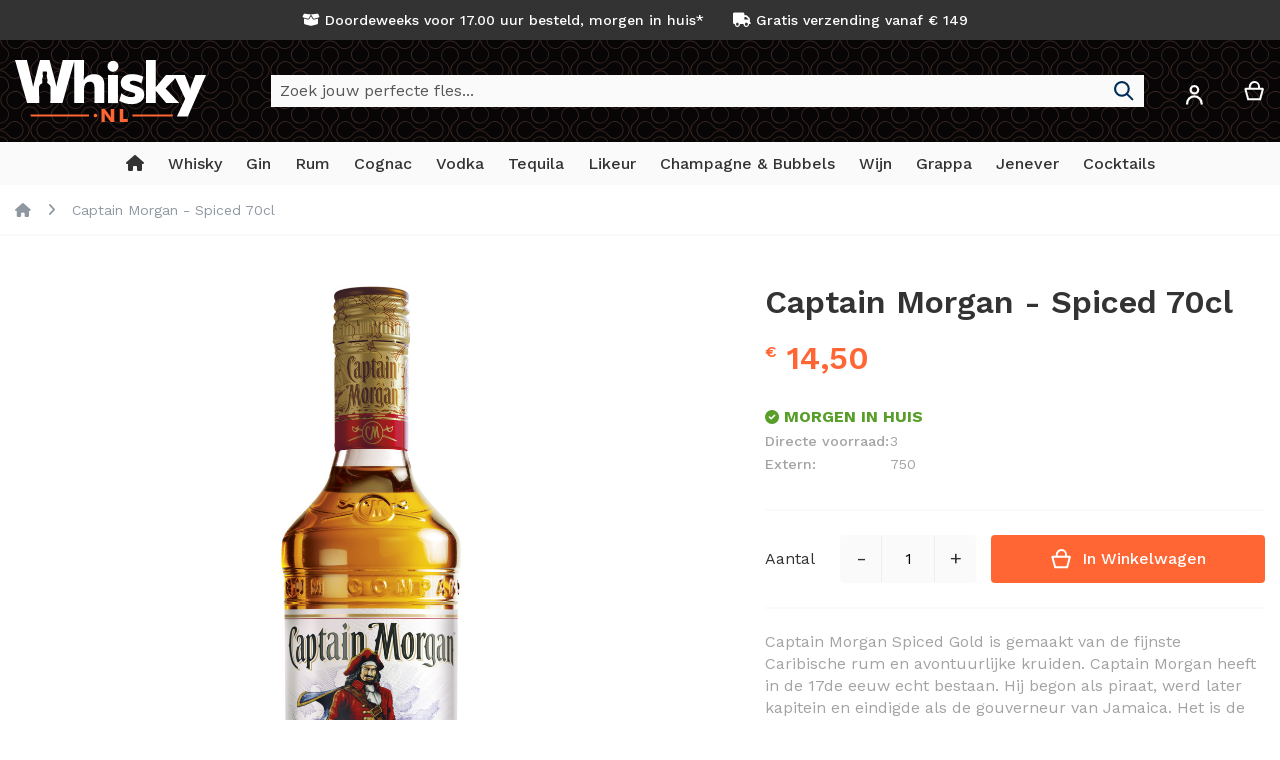

--- FILE ---
content_type: text/html; charset=UTF-8
request_url: https://whisky.nl/captain-morgan-spiced-70cl.html
body_size: 26916
content:
<!doctype html>
<html lang="nl">
    <head prefix="og: http://ogp.me/ns# fb: http://ogp.me/ns/fb# product: http://ogp.me/ns/product#">
        <script>
    var LOCALE = 'nl\u002DNL';
    var BASE_URL = 'https\u003A\u002F\u002Fwhisky.nl\u002F';
    var require = {
        'baseUrl': 'https\u003A\u002F\u002Fwhisky.nl\u002Fstatic\u002Fversion1761057602\u002Ffrontend\u002FI6\u002Fwhisky_nl\u002Fnl_NL'
    };</script>        <meta charset="utf-8"/>
<meta name="title" content="Captain Morgan - Spiced 70cl Rum Kopen? | Whisky.nl"/>
<meta name="description" content="Op zoek naar een heerlijke Captain Morgan - Spiced 70cl? Whisky.nl heeft een mooie selectie Gold Rum uit Jamaica. Bestel nu eenvoudig op Whisky.nl"/>
<meta name="robots" content="INDEX,FOLLOW"/>
<meta name="viewport" content="width=device-width, initial-scale=1, maximum-scale=1.0, user-scalable=no"/>
<meta name="format-detection" content="telephone=no"/>
<title>Captain Morgan - Spiced 70cl Rum Kopen? | Whisky.nl</title>

<link rel="preload" as="font" crossorigin="anonymous" href="https://whisky.nl/static/version1761057602/frontend/I6/whisky_nl/nl_NL/fonts/worksans/v7/latin-regular.woff2" />
<link rel="preload" as="font" crossorigin="anonymous" href="https://whisky.nl/static/version1761057602/frontend/I6/whisky_nl/nl_NL/fonts/worksans/v7/latin-500.woff2" />
<link rel="preload" as="font" crossorigin="anonymous" href="https://whisky.nl/static/version1761057602/frontend/I6/whisky_nl/nl_NL/fonts/worksans/v7/latin-600.woff2" />
<link rel="preload" as="font" crossorigin="anonymous" href="https://whisky.nl/static/version1761057602/frontend/I6/whisky_nl/nl_NL/fonts/worksans/v7/latin-700.woff2" />

<link rel="preload" as="image" href="https://whisky.nl/media/catalog/product/c/a/captain-morgan-spiced-70cl.jpg?width=1400&height=1400&store=whisky_nl&image-type=image" fetchpriority="high"/><link rel="dns-prefetch" href="//static.klaviyo.com">
<link rel="preconnect" href="//static.klaviyo.com" crossorigin="anonymous">

                <link rel="stylesheet" type="text/css" media="all" href="https://whisky.nl/static/version1761057602/_cache/merged/87cbe098bf045c4fc0eb69889c78155f.min.css" />
<link rel="stylesheet" type="text/css" media="screen and (min-width: 768px)" href="https://whisky.nl/static/version1761057602/frontend/I6/whisky_nl/nl_NL/css/styles-l.min.css" />
<link rel="stylesheet" type="text/css" media="print" href="https://whisky.nl/static/version1761057602/frontend/I6/whisky_nl/nl_NL/css/print.min.css" />
<link rel="stylesheet" type="text/css" media="screen, print" href="https://whisky.nl/static/version1761057602/frontend/I6/whisky_nl/nl_NL/Swissup_SoldTogether/css/soldtogether.min.css" />
<link rel="icon" type="image/x-icon" href="https://whisky.nl/static/version1761057602/frontend/I6/whisky_nl/nl_NL/Magento_Theme/favicon.ico" />
<link rel="shortcut icon" type="image/x-icon" href="https://whisky.nl/static/version1761057602/frontend/I6/whisky_nl/nl_NL/Magento_Theme/favicon.ico" />
<script type="text/javascript" src="https://whisky.nl/static/version1761057602/_cache/merged/1c2e721e24ef2e728b38e9a7d5f6cb20.min.js"></script>




<link rel="canonical" href="https://whisky.nl/captain-morgan-spiced-70cl.html" />
<script async type="text/javascript" src="https://static.klaviyo.com/onsite/js/klaviyo.js?company_id=TMCZPe"></script>            <script type="text/x-magento-init">
        {
            "*": {
                "Magento_PageCache/js/form-key-provider": {
                    "isPaginationCacheEnabled":
                        0                }
            }
        }
    </script>

<script type="text&#x2F;javascript">
(function(w,d,s,l,i){w[l]=w[l]||[];w[l].push({'gtm.start':
                new Date().getTime(),event:'gtm.js'});var f=d.getElementsByTagName(s)[0],
            j=d.createElement(s),dl=l!='dataLayer'?'&amp;l='+l:'';j.async=true;j.src=
            'https://sst.whisky.nl/sipemOCnwB.js?tg='+i+dl;f.parentNode.insertBefore(j,f);
})(window,document,'script','dataLayer','T6GH73M');
</script>

<script type="text&#x2F;javascript">
window.taggrsQuoteData = {};
window.taggrsCurrency = 'EUR';
window.taggersEventsConfig = {"remove_from_cart":true};
window.taggrsDebugMode = false;

document.addEventListener('DOMContentLoaded', () => {
    taggrsReloadQuoteData();
});

const eventTriggeredCounter = {};

function taggrsReloadQuoteData() {

    return fetch('https://whisky.nl/taggrs-datalayer/getquotedata/')
        .then(response => {
            if (!response.ok) {
                console.warn('GET request failed');
            }
            return response.json()
        })
        .then(data => {
            window.taggrsQuoteData = data;
            console.log('Quote data reloaded');
        })
}

function taggrsLoadUserData(callback) {
    return fetch('https://whisky.nl/taggrs-datalayer/getuserdata/')
        .then(response => {
            if (!response.ok) {
                console.warn('GET request failed');
            }
            return response.json()
        })
        .then(data => {
            window.taggrsUserData = data;
            if (typeof  callback === 'function') {
                callback(data);
            }
        })
}

function taggrsPush(dataLayer, reloadUserData) {

    if (!dataLayer.hasOwnProperty('ecommerce')) {
        return;
    }

    window.dataLayer = window.dataLayer || [];

    if (!dataLayer.hasOwnProperty('ecommerce')) {
        dataLayer.ecommerce = {};
    }

    const userDataEmpty = !dataLayer.ecommerce.hasOwnProperty('user_data')
        || !dataLayer.ecommerce.user_data.hasOwnProperty('email')

    if (userDataEmpty) {
        taggrsLoadUserData((data) => {
            dataLayer.ecommerce.user_data = data;
            window.dataLayer.push(dataLayer);
            if (window.taggrsDebugMode) {
               console.log(dataLayer);
            }
        });
    } else {
        window.dataLayer.push(dataLayer);
        if (window.taggrsDebugMode) {
            console.log(dataLayer);
        }
    }
}

function taggrsAjaxEvent(eventName, callback, limit) {

    if (typeof limit !== "undefined") {
        if (eventTriggeredCounter.hasOwnProperty(eventName) && eventTriggeredCounter[eventName] >= limit ) {
            return;
        }

        if (!eventTriggeredCounter.hasOwnProperty(eventName)) {
            eventTriggeredCounter[eventName] = 1;
        } else {
            eventTriggeredCounter[eventName]++;
        }
    }

    const ajaxBaseUrl = 'https://whisky.nl/taggrs-datalayer/';

    return fetch(ajaxBaseUrl + eventName)
        .then(response => {
            if (!response.ok) console.warn('GET request failed');
                return response.json()
        })
        .then(data => {
            taggrsPush(data, false);
            if (typeof callback === 'function') {
                callback();
            }
        })
        .catch(error => {
            console.log(error);
        });
}</script>
<meta property="og:type" content="product" />
<meta property="og:title"
      content="Captain&#x20;Morgan&#x20;-&#x20;Spiced&#x20;70cl" />
<meta property="og:image"
      content="https://whisky.nl/media/catalog/product/c/a/captain-morgan-spiced-70cl.jpg?width=500&amp;height=500&amp;store=whisky_nl&amp;image-type=image" />
<meta property="og:description"
      content="Captain&#x20;Morgan&#x20;Spiced&#x20;Gold&#x20;is&#x20;gemaakt&#x20;van&#x20;de&#x20;fijnste&#x20;Caribische&#x20;rum&#x20;en&#x20;avontuurlijke&#x20;kruiden.&#x20;Captain&#x20;Morgan&#x20;heeft&#x20;in&#x20;de&#x20;17de&#x20;eeuw&#x20;echt&#x20;bestaan.&#x20;Hij&#x20;begon&#x20;als&#x20;piraat,&#x20;werd&#x20;later&#x20;kapitein&#x20;en&#x20;eindigde&#x20;als&#x20;de&#x20;gouverneur&#x20;van&#x20;Jamaica.&#x20;Het&#x20;is&#x20;de&#x20;complexe&#x20;mix&#x20;van&#x20;kruiden&#x20;en&#x20;rijping&#x20;in&#x20;gebrande&#x20;bourbonvaten&#x20;van&#x20;Amerikaans&#x20;eiken,&#x20;dat&#x20;tezamen&#x20;de&#x20;rijke&#x20;vanillesmaak&#x20;geeft.&#x20;Captain&#x20;Morgan&#x20;Original&#x20;Spiced&#x20;Gold&#x20;is&#x20;de&#x20;perfecte&#x20;drank&#x20;om&#x20;met&#x20;cola&#x20;te&#x20;serveren,&#x20;maar&#x20;ginger&#x20;ale&#x20;en&#x20;limonade&#x20;zijn&#x20;ook&#x20;goede&#x20;maatjes.Captain&#x20;Morgan&#x20;-&#x20;Spiced&#x20;Rum&#x20;is&#x20;een&#x20;heerlijke&#x20;Rum&#x20;van&#x20;het&#x20;merk&#x20;Captain&#x20;Morgan.&#x20;Deze&#x20;Rum&#x20;is&#x20;gedistilleerd&#x20;in&#x20;het&#x20;prachtige&#x20;Jamaica&#x20;en&#x20;is&#x20;gebotteld&#x20;op&#x20;35&#x25;&#x20;alcohol.&#x20;Bestel&#x20;deze&#x20;Rum&#x20;voor&#x20;een&#x20;extra&#x20;voordelige&#x20;prijs&#x20;op&#x20;whisky.nl&#x20;en&#x20;geniet&#x20;snel&#x20;van&#x20;deze&#x20;heerlijke&#x20;Captain&#x20;Morgan&#x20;-&#x20;Spiced.Gold&#x20;Rums&#x20;of&#x20;Gouden&#x20;rums&#x20;zijn&#x20;kort&#x20;gerijpte&#x20;rums,&#x20;deze&#x20;hebben&#x20;een&#x20;korte&#x20;tijd&#x20;op&#x20;houten&#x20;vaten&#x20;gerijpt&#x20;wat&#x20;het&#x20;wat&#x20;meer&#x20;smaak&#x20;en&#x20;complexiteit&#x20;meegeeft,&#x20;maar&#x20;niet&#x20;zo&#x20;sterk&#x20;als&#x20;bij&#x20;bruine&#x20;rum&#x20;die&#x20;langer&#x20;gerijpt&#x20;hebben.&#x20;Deze&#x20;gouden&#x20;rums&#x20;zijn&#x20;daardoor&#x20;wat&#x20;frisser&#x20;van&#x20;smaak&#x20;maar&#x20;met&#x20;meer&#x20;karakter&#x20;dan&#x20;witte&#x20;rum.&#x20;Heerlijk&#x20;puur&#x20;of&#x20;met&#x20;ijs&#x20;maar&#x20;ook&#x20;geweldig&#x20;in&#x20;de&#x20;mix&#x20;of&#x20;in&#x20;cocktails.Whisky.nl&#x20;is&#x20;de&#x20;beste&#x20;webshop&#x20;om&#x20;drank&#x20;te&#x20;bestellen,&#x20;niet&#x20;alleen&#x20;Whisky,&#x20;maar&#x20;alle&#x20;dranken&#x20;waaronder&#x20;Rum.&#x20;Van&#x20;Witte&#x20;Rum&#x20;tot&#x20;Gouden&#x20;Rum&#x20;en&#x20;Bruine&#x20;Rum.&#x20;Ook&#x20;alles&#x20;om&#x20;de&#x20;beste&#x20;Rum&#x20;Cocktails&#x20;mee&#x20;te&#x20;maken&#x20;kun&#x20;je&#x20;vinden&#x20;op&#x20;whisky.nl." />
<meta property="og:url" content="https://whisky.nl/captain-morgan-spiced-70cl.html" />
    <meta property="product:price:amount" content="14.5"/>
    <meta property="product:price:currency"
      content="EUR"/>
    </head>
    <body data-container="body"
          data-mage-init='{"loaderAjax": {}, "loader": { "icon": "https://whisky.nl/static/version1761057602/frontend/I6/whisky_nl/nl_NL/images/loader-2.gif"}}'
        class="hide-registration-note lightboxpro-simple qty-switcher-arrows swissup-ajaxsearch-loading catalog-product-view product-captain-morgan-spiced-70cl page-layout-1column" id="html-body">
        
<script type="text/x-magento-init">
    {
        "*": {
            "Magento_PageBuilder/js/widget-initializer": {
                "config": {"[data-content-type=\"slider\"][data-appearance=\"default\"]":{"Magento_PageBuilder\/js\/content-type\/slider\/appearance\/default\/widget":false},"[data-content-type=\"map\"]":{"Magento_PageBuilder\/js\/content-type\/map\/appearance\/default\/widget":false},"[data-content-type=\"row\"]":{"Magento_PageBuilder\/js\/content-type\/row\/appearance\/default\/widget":false},"[data-content-type=\"tabs\"]":{"Magento_PageBuilder\/js\/content-type\/tabs\/appearance\/default\/widget":false},"[data-content-type=\"slide\"]":{"Magento_PageBuilder\/js\/content-type\/slide\/appearance\/default\/widget":{"buttonSelector":".pagebuilder-slide-button","showOverlay":"hover","dataRole":"slide"}},"[data-content-type=\"banner\"]":{"Magento_PageBuilder\/js\/content-type\/banner\/appearance\/default\/widget":{"buttonSelector":".pagebuilder-banner-button","showOverlay":"hover","dataRole":"banner"}},"[data-content-type=\"buttons\"]":{"Magento_PageBuilder\/js\/content-type\/buttons\/appearance\/inline\/widget":false},"[data-content-type=\"products\"][data-appearance=\"carousel\"]":{"Magento_PageBuilder\/js\/content-type\/products\/appearance\/carousel\/widget":false}},
                "breakpoints": {"desktop":{"label":"Desktop","stage":true,"default":true,"class":"desktop-switcher","icon":"Magento_PageBuilder::css\/images\/switcher\/switcher-desktop.svg","conditions":{"min-width":"1024px"},"options":{"products":{"default":{"slidesToShow":"5"}}}},"tablet":{"conditions":{"max-width":"1024px","min-width":"768px"},"options":{"products":{"default":{"slidesToShow":"4"},"continuous":{"slidesToShow":"3"}}}},"mobile":{"label":"Mobile","stage":true,"class":"mobile-switcher","icon":"Magento_PageBuilder::css\/images\/switcher\/switcher-mobile.svg","media":"only screen and (max-width: 767px)","conditions":{"max-width":"767px","min-width":"640px"},"options":{"products":{"default":{"slidesToShow":"3"}}}},"mobile-small":{"conditions":{"max-width":"640px"},"options":{"products":{"default":{"slidesToShow":"2"},"continuous":{"slidesToShow":"1"}}}}}            }
        }
    }
</script>

<div class="cookie-status-message" id="cookie-status">
    The store will not work correctly when cookies are disabled.</div>
<script type="text&#x2F;javascript">document.querySelector("#cookie-status").style.display = "none";</script>
<script type="text/x-magento-init">
    {
        "*": {
            "cookieStatus": {}
        }
    }
</script>

<script type="text/x-magento-init">
    {
        "*": {
            "mage/cookies": {
                "expires": null,
                "path": "\u002F",
                "domain": ".whisky.nl",
                "secure": true,
                "lifetime": "3600"
            }
        }
    }
</script>
    <noscript>
        <div class="message global noscript">
            <div class="content">
                <p>
                    <strong>JavaScript lijkt te zijn uitgeschakeld in uw browser.</strong>
                    <span>
                        Voor de beste gebruikerservaring, zorg ervoor dat javascript ingeschakeld is voor uw browser.                    </span>
                </p>
            </div>
        </div>
    </noscript>

<script>
    window.cookiesConfig = window.cookiesConfig || {};
    window.cookiesConfig.secure = true;
</script><script>    require.config({
        map: {
            '*': {
                wysiwygAdapter: 'mage/adminhtml/wysiwyg/tiny_mce/tinymceAdapter'
            }
        }
    });</script><script>    require.config({
        paths: {
            googleMaps: 'https\u003A\u002F\u002Fmaps.googleapis.com\u002Fmaps\u002Fapi\u002Fjs\u003Fv\u003D3.56\u0026key\u003D'
        },
        config: {
            'Magento_PageBuilder/js/utils/map': {
                style: '',
            },
            'Magento_PageBuilder/js/content-type/map/preview': {
                apiKey: '',
                apiKeyErrorMessage: 'You\u0020must\u0020provide\u0020a\u0020valid\u0020\u003Ca\u0020href\u003D\u0027https\u003A\u002F\u002Fwhisky.nl\u002Fadminhtml\u002Fsystem_config\u002Fedit\u002Fsection\u002Fcms\u002F\u0023cms_pagebuilder\u0027\u0020target\u003D\u0027_blank\u0027\u003EGoogle\u0020Maps\u0020API\u0020key\u003C\u002Fa\u003E\u0020to\u0020use\u0020a\u0020map.'
            },
            'Magento_PageBuilder/js/form/element/map': {
                apiKey: '',
                apiKeyErrorMessage: 'You\u0020must\u0020provide\u0020a\u0020valid\u0020\u003Ca\u0020href\u003D\u0027https\u003A\u002F\u002Fwhisky.nl\u002Fadminhtml\u002Fsystem_config\u002Fedit\u002Fsection\u002Fcms\u002F\u0023cms_pagebuilder\u0027\u0020target\u003D\u0027_blank\u0027\u003EGoogle\u0020Maps\u0020API\u0020key\u003C\u002Fa\u003E\u0020to\u0020use\u0020a\u0020map.'
            },
        }
    });</script><script>
    require.config({
        shim: {
            'Magento_PageBuilder/js/utils/map': {
                deps: ['googleMaps']
            }
        }
    });</script>        <!-- Server Side Tracking by Taggrs.io (noscript) -->
    <noscript>
        <iframe src="https://sst.whisky.nl/sipemOCnwB.html/?tg=T6GH73M"
                height="0" width="0" style="display:none;visibility:hidden">
        </iframe>
    </noscript>
    <!-- End Server Side Tracking by Taggrs.io (noscript) -->
<link rel="stylesheet" property="stylesheet" type="text/css" href="https://whisky.nl/media/swissup/argento/home/css/admin_backend.css?version=1670864329" media="all" /><div class="page-wrapper"><header class="page-header configurable"><div class="panel wrapper"><div class="panel header flex-row"><div class="flex-col-center flex-grow-1"><style>#html-body [data-pb-style=AVXOUYO],#html-body [data-pb-style=YHCWPS6]{background-position:left top;background-size:cover;background-repeat:no-repeat;background-attachment:scroll}#html-body [data-pb-style=AVXOUYO]{justify-content:center;display:flex;flex-direction:column;text-align:center}#html-body [data-pb-style=YHCWPS6]{align-self:stretch}#html-body [data-pb-style=XTMS5IO]{display:flex;width:100%}#html-body [data-pb-style=FP1EBY3],#html-body [data-pb-style=QPABI26]{display:flex;flex-direction:column;background-position:left top;background-size:cover;background-repeat:no-repeat;background-attachment:scroll;margin-left:20px;margin-right:20px}#html-body [data-pb-style=QPABI26]{justify-content:center;width:50%;align-self:center}#html-body [data-pb-style=FP1EBY3]{justify-content:flex-start;width:calc(50% - 40px);align-self:stretch}</style><div data-content-type="row" data-appearance="contained" data-element="main"><div data-enable-parallax="0" data-parallax-speed="0.5" data-background-images="{}" data-background-type="image" data-video-loop="true" data-video-play-only-visible="true" data-video-lazy-load="true" data-video-fallback-src="" data-element="inner" data-pb-style="AVXOUYO"><div class="pagebuilder-column-group" data-background-images="{}" data-content-type="column-group" data-appearance="default" data-grid-size="12" data-element="main" data-pb-style="YHCWPS6"><div class="pagebuilder-column-line" data-content-type="column-line" data-element="main" data-pb-style="XTMS5IO"><div class="pagebuilder-column" data-content-type="column" data-appearance="align-center" data-background-images="{}" data-element="main" data-pb-style="QPABI26"><div data-content-type="html" data-appearance="default" data-element="main" data-decoded="true"><i class="fa-solid fa-box-open"></i> Doordeweeks voor 17.00 uur besteld, morgen in huis*</div></div><div class="pagebuilder-column" data-content-type="column" data-appearance="full-height" data-background-images="{}" data-element="main" data-pb-style="FP1EBY3"><div data-content-type="html" data-appearance="default" data-element="main" data-decoded="true"><i class="fa fa-truck" aria-hidden="true"></i> Gratis verzending vanaf € 149</div></div></div></div></div></div></div></div></div><div class="header wrapper"><div class="header content flex-row"><div class="flex-col-left flex-grow-none"><span data-action="toggle-nav" class="action nav-toggle"><span>Toggle Nav</span></span>
<a class="logo" href="https://whisky.nl/" title="Whisky.nl">
        <img src="https://whisky.nl/static/version1761057602/frontend/I6/whisky_nl/nl_NL/images/logo.svg"
         title="Whisky.nl"
         alt="Whisky.nl"
         width="191"         height="38"    />
</a>
</div><div class="flex-col-center flex-grow-1">
<div class="block block-search">
    <div class="block block-title"><strong>Search</strong></div>
    <div class="block block-content">
        <form class="form minisearch" id="search_mini_form"
              action="https://whisky.nl/search/" method="get">
            <div class="field search">
                <label class="label" for="search" data-role="minisearch-label">
                    <span>Search</span>
                </label>
                <div class="control">
                    <input id="search"
                           data-mage-init="&#x7B;&quot;quickSearch&quot;&#x3A;&#x7B;&quot;formSelector&quot;&#x3A;&quot;&#x23;minisearch-form-top-search&quot;,&quot;url&quot;&#x3A;&quot;https&#x3A;&#x5C;&#x2F;&#x5C;&#x2F;whisky.nl&#x5C;&#x2F;search&#x5C;&#x2F;ajax&#x5C;&#x2F;suggest&#x5C;&#x2F;&quot;,&quot;destinationSelector&quot;&#x3A;&quot;&#x23;minisearch-autocomplete-top-search&quot;,&quot;templates&quot;&#x3A;&#x7B;&quot;term&quot;&#x3A;&#x7B;&quot;title&quot;&#x3A;&quot;Termen&#x20;zoeken&quot;,&quot;template&quot;&#x3A;&quot;Smile_ElasticsuiteCore&#x5C;&#x2F;autocomplete&#x5C;&#x2F;term&quot;&#x7D;,&quot;product&quot;&#x3A;&#x7B;&quot;title&quot;&#x3A;&quot;Producten&quot;,&quot;template&quot;&#x3A;&quot;Smile_ElasticsuiteCatalog&#x5C;&#x2F;autocomplete&#x5C;&#x2F;product&quot;&#x7D;,&quot;category&quot;&#x3A;&#x7B;&quot;title&quot;&#x3A;&quot;Categorie&#x5C;u00ebn&quot;,&quot;template&quot;&#x3A;&quot;Smile_ElasticsuiteCatalog&#x5C;&#x2F;autocomplete&#x5C;&#x2F;category&quot;&#x7D;,&quot;product_attribute&quot;&#x3A;&#x7B;&quot;title&quot;&#x3A;&quot;Attributen&quot;,&quot;template&quot;&#x3A;&quot;Smile_ElasticsuiteCatalog&#x5C;&#x2F;autocomplete&#x5C;&#x2F;product-attribute&quot;,&quot;titleRenderer&quot;&#x3A;&quot;Smile_ElasticsuiteCatalog&#x5C;&#x2F;js&#x5C;&#x2F;autocomplete&#x5C;&#x2F;product-attribute&quot;&#x7D;&#x7D;,&quot;priceFormat&quot;&#x3A;&#x7B;&quot;pattern&quot;&#x3A;&quot;&#x5C;u20ac&#x5C;u00a0&#x25;s&quot;,&quot;precision&quot;&#x3A;2,&quot;requiredPrecision&quot;&#x3A;2,&quot;decimalSymbol&quot;&#x3A;&quot;,&quot;,&quot;groupSymbol&quot;&#x3A;&quot;.&quot;,&quot;groupLength&quot;&#x3A;3,&quot;integerRequired&quot;&#x3A;false&#x7D;,&quot;minSearchLength&quot;&#x3A;&quot;3&quot;&#x7D;&#x7D;"
                           type="text"
                           name="q"
                           value=""
                           placeholder="Zoek&#x20;jouw&#x20;perfecte&#x20;fles..."
                           class="input-text"
                           maxlength="128"
                           role="combobox"
                           aria-haspopup="false"
                           aria-autocomplete="both"
                           autocomplete="off"
                           aria-expanded="false"/>
                    <div id="search_autocomplete" class="search-autocomplete"></div>
                                    </div>
            </div>
            <div class="actions">
                <button type="submit"
                        title="Search"
                        class="action search"
                        aria-label="Search"
                >
                    <span>Search</span>
                </button>
            </div>
        </form>
    </div>
</div>
</div><div class="flex-col-right md-flex"><div class="switcher customer switcher-customer" data-ui-id="customer-switcher" id="switcher-customer">
    <strong class="label switcher-label"><span>Account</span></strong>
    <div class="actions dropdown options switcher-options">
        <div class="action toggle switcher-trigger"
             id="switcher-customer-trigger"
             aria-label="Account"
             data-mage-init='{"dropdown":{}}'
             data-toggle="dropdown"
             data-trigger-keypress-button="true">
            <strong>
                <i class="icon"></i>
                <span class="text">Account</span>
            </strong>
        </div>
        <ul class="dropdown switcher-dropdown"><li><a href="https://whisky.nl/customer/account/" id="idjoUQhTyV" >Account</a></li><li class="link authorization-link" data-label="of">
    <a href="https://whisky.nl/customer/account/login/referer/aHR0cHM6Ly93aGlza3kubmwvY2FwdGFpbi1tb3JnYW4tc3BpY2VkLTcwY2wuaHRtbA~~/"        >Inloggen</a>
</li>
</ul>    </div>
</div>

<div data-block="minicart" class="minicart-wrapper">
    <a class="action showcart" href="https://whisky.nl/checkout/cart/"
       data-bind="scope: 'minicart_content'">
        <span class="text">Winkelwagen</span>
        <span class="counter qty empty"
              data-bind="css: { empty: !!getCartParam('summary_count') == false && !isLoading() },
               blockLoader: isLoading">
            <span class="counter-number">
                <!-- ko if: getCartParam('summary_count') -->
                <!-- ko text: getCartParam('summary_count').toLocaleString(window.LOCALE) --><!-- /ko -->
                <!-- /ko -->
            </span>
            <span class="counter-label">
            <!-- ko if: getCartParam('summary_count') -->
                <!-- ko text: getCartParam('summary_count').toLocaleString(window.LOCALE) --><!-- /ko -->
                <!-- ko i18n: 'items' --><!-- /ko -->
            <!-- /ko -->
            </span>
        </span>
    </a>
            <div class="block block-minicart"
             data-role="dropdownDialog"
             data-mage-init='{"dropdownDialog":{
                "appendTo":"[data-block=minicart]",
                "triggerTarget":".showcart",
                "timeout": "2000",
                "closeOnMouseLeave": false,
                "closeOnEscape": true,
                "triggerClass":"active",
                "parentClass":"active",
                "buttons":[]}}'>
            <div id="minicart-content-wrapper" data-bind="scope: 'minicart_content'">
                <!-- ko template: getTemplate() --><!-- /ko -->
            </div>
                    </div>
        <script>window.checkout = {"shoppingCartUrl":"https:\/\/whisky.nl\/checkout\/cart\/","checkoutUrl":"https:\/\/whisky.nl\/checkout\/","updateItemQtyUrl":"https:\/\/whisky.nl\/checkout\/sidebar\/updateItemQty\/","removeItemUrl":"https:\/\/whisky.nl\/checkout\/sidebar\/removeItem\/","imageTemplate":"Magento_Catalog\/product\/image_with_borders","baseUrl":"https:\/\/whisky.nl\/","minicartMaxItemsVisible":5,"websiteId":"1","maxItemsToDisplay":10,"storeId":"1","storeGroupId":"1","customerLoginUrl":"https:\/\/whisky.nl\/customer\/account\/login\/referer\/aHR0cHM6Ly93aGlza3kubmwvY2FwdGFpbi1tb3JnYW4tc3BpY2VkLTcwY2wuaHRtbA~~\/","isRedirectRequired":false,"autocomplete":"off","captcha":{"user_login":{"isCaseSensitive":false,"imageHeight":50,"imageSrc":"","refreshUrl":"https:\/\/whisky.nl\/captcha\/refresh\/","isRequired":false,"timestamp":1763649670}}}</script>    <script type="text/x-magento-init">
    {
        "[data-block='minicart']": {
            "Magento_Ui/js/core/app": {"components":{"minicart_content":{"children":{"subtotal.container":{"children":{"subtotal":{"children":{"subtotal.totals":{"config":{"display_cart_subtotal_incl_tax":1,"display_cart_subtotal_excl_tax":0,"template":"Magento_Tax\/checkout\/minicart\/subtotal\/totals"},"children":{"subtotal.totals.msrp":{"component":"Magento_Msrp\/js\/view\/checkout\/minicart\/subtotal\/totals","config":{"displayArea":"minicart-subtotal-hidden","template":"Magento_Msrp\/checkout\/minicart\/subtotal\/totals"}}},"component":"Magento_Tax\/js\/view\/checkout\/minicart\/subtotal\/totals"}},"component":"uiComponent","config":{"template":"Magento_Checkout\/minicart\/subtotal"}}},"component":"uiComponent","config":{"displayArea":"subtotalContainer"}},"item.renderer":{"component":"Magento_Checkout\/js\/view\/cart-item-renderer","config":{"displayArea":"defaultRenderer","template":"Magento_Checkout\/minicart\/item\/default"},"children":{"item.image":{"component":"Magento_Catalog\/js\/view\/image","config":{"template":"Magento_Catalog\/product\/image","displayArea":"itemImage"}},"checkout.cart.item.price.sidebar":{"component":"uiComponent","config":{"template":"Magento_Checkout\/minicart\/item\/price","displayArea":"priceSidebar"}}}},"extra_info":{"component":"uiComponent","config":{"displayArea":"extraInfo"}},"promotion":{"component":"uiComponent","config":{"displayArea":"promotion"}}},"config":{"itemRenderer":{"default":"defaultRenderer","simple":"defaultRenderer","virtual":"defaultRenderer"},"template":"Magento_Checkout\/minicart\/content","renderTemplate":null,"tracks":{"renderTemplate":true}},"component":"Magento_Checkout\/js\/view\/minicart"},"ajaxpro_minicart_content":{"children":{"subtotal.container":{"children":{"subtotal":{"children":{"subtotal.totals":{"config":{"display_cart_subtotal_incl_tax":1,"display_cart_subtotal_excl_tax":0}}}}}}}}},"types":[]}        },
        "*": {
            "Magento_Ui/js/block-loader": "https\u003A\u002F\u002Fwhisky.nl\u002Fstatic\u002Fversion1761057602\u002Ffrontend\u002FI6\u002Fwhisky_nl\u002Fnl_NL\u002Fimages\u002Floader\u002D1.gif"
        }
    }
    </script>
</div>
</div></div></div><div class="header wrapper last"><div class="header bottom flex-row"><div class="flex-col-center flex-grow-1">    <div class="sections nav-sections">
                <div class="section-items nav-sections-items"
             data-mage-init='{"tabs":{"openedState":"active"}}'>
                                            <div class="section-item-title nav-sections-item-title"
                     data-role="collapsible">
                    <a class="nav-sections-item-switch"
                       data-toggle="switch" href="#store.menu">
                        Menu                    </a>
                </div>
                <div class="section-item-content nav-sections-item-content"
                     id="store.menu"
                     data-role="content">
                    
<nav class="swissup-navigationpro navpro navigation orientation-horizontal dropdown-level0-stick-left dropdown-right dropdown-bottom navpro-transformable navpro-effect-none"
    data-action="navigation">
    <ul id="navpro-topnav"
        class="navpro-menu navpro-nowrap-offset-200 navpro-nowrap"
        data-mage-init='{"navpro":{"level0":{"position":{"my":"left top","at":"left bottom"}},"position":{"my":"left top","at":"right top"},"mediaBreakpoint":"(max-width: 767px)"}}'
        >
        <li  class="li-item level0 nav-1 size-small first level-top"><a href="https://whisky.nl/" class="level-top">
    <span><i class="fa-solid fa-house" title="Whisky.nl Homepage"></i></span>
</a></li><li  class="li-item level0 nav-2 size-boxed category-item level-top parent"><a href="https://whisky.nl/whisky.html" class="level-top"><span>Whisky</span></a><div class="navpro-dropdown navpro-dropdown-level1 size-boxed" data-level="0"><div class="navpro-dropdown-inner"><div class="navpro-row gutters"><div class="navpro-col navpro-col-12"><ul class="children multicolumn multicolumn-5" data-columns="5"><li  class="li-item level1 nav-2-1 size-small first parent-expanded"><a href="https://whisky.nl/whisky-soorten.html" class="">
    <span>Soorten Whisky</span>
    
</a>
<div class="navpro-dropdown-expanded navpro-dropdown-level2 size-small" data-level="1"><div class="navpro-dropdown-inner"><div class="navpro-row gutters"><div class="navpro-col navpro-col-12"><ul class="children vertical" data-columns="1"><li  class="li-item level2 nav-2-1-1 size-small first"><a href="https://whisky.nl//whisky.html" class=""><span>Alle Whisky</span></a></li><li  class="li-item level2 nav-2-1-2 size-small"><a href="https://whisky.nl/whisky-soorten/single-malt-whisky.html" class=""><span>Single Malt</span></a></li><li  class="li-item level2 nav-2-1-3 size-small"><a href="https://whisky.nl/whisky-soorten/blended-whisky-blend.html" class=""><span>Blended Whisky</span></a></li><li  class="li-item level2 nav-2-1-4 size-small"><a href="https://whisky.nl/whisky-soorten/blended-malt-whisky.html" class=""><span>Blended Malt</span></a></li><li  class="li-item level2 nav-2-1-5 size-small"><a href="https://whisky.nl/whisky-soorten/bourbon-whiskey.html" class=""><span>Bourbon</span></a></li><li  class="li-item level2 nav-2-1-6 size-small"><a href="https://whisky.nl/likeur-soorten/whiskylikeur.html" class=""><span>Whisky Likeur</span></a></li><li  class="li-item level2 nav-2-1-7 size-small last"><a href="https://whisky.nl/geschenken-en-cadeaus/whisky-geschenken.html" class=" highlight">
    <span><i class="fa-solid fa-gift"></i> Whisky Geschenken</span>
</a></li></ul></div></div></div></div></li><li  class="li-item level1 nav-2-2 size-small parent-expanded"><a href="https://whisky.nl/whisky-merken.html" class="">
    <span>Whisky Merken</span>
    
</a>
<div class="navpro-dropdown-expanded navpro-dropdown-level2 size-small" data-level="1"><div class="navpro-dropdown-inner"><div class="navpro-row gutters"><div class="navpro-col navpro-col-12"><ul class="children vertical" data-columns="1"><li  class="li-item level2 nav-2-2-1 size-small first"><a href="https://whisky.nl/whisky-merken/macallan-whisky.html" class=""><span>Macallan</span></a></li><li  class="li-item level2 nav-2-2-2 size-small"><a href="https://whisky.nl/whisky-merken/jack-daniels-whiskey.html" class=""><span>Jack Daniel&#039;s</span></a></li><li  class="li-item level2 nav-2-2-3 size-small"><a href="https://whisky.nl/whisky-merken/johnnie-walker-whisky.html" class=""><span>Johnnie Walker</span></a></li><li  class="li-item level2 nav-2-2-4 size-small"><a href="https://whisky.nl/whisky-merken/glenmorangie-whisky.html" class=""><span>Glenmorangie</span></a></li><li  class="li-item level2 nav-2-2-5 size-small"><a href="https://whisky.nl/whisky-merken/nikka-whisky.html" class=""><span>Nikka</span></a></li><li  class="li-item level2 nav-2-2-6 size-small"><a href="https://whisky.nl/whisky-merken/glenfiddich-whisky.html" class=""><span>Glenfiddich</span></a></li><li  class="li-item level2 nav-2-2-7 size-small last"><a href="https://whisky.nl/whisky-merken/ardbeg-whisky.html" class=""><span>Ardbeg</span></a></li></ul></div></div></div></div></li><li  class="li-item level1 nav-2-3 size-small parent-expanded"><a href="https://whisky.nl/whisky-landen.html" class="">
    <span>Land</span>
    
</a>
<div class="navpro-dropdown-expanded navpro-dropdown-level2 size-small" data-level="1"><div class="navpro-dropdown-inner"><div class="navpro-row gutters"><div class="navpro-col navpro-col-12"><ul class="children vertical" data-columns="1"><li  class="li-item level2 nav-2-3-1 size-small first"><a href="https://whisky.nl/whisky-landen/schotse-whisky.html" class=""><span>Schotland</span></a></li><li  class="li-item level2 nav-2-3-2 size-small"><a href="https://whisky.nl/whisky-landen/amerikaanse-whiskey.html" class=""><span>Amerika</span></a></li><li  class="li-item level2 nav-2-3-3 size-small"><a href="https://whisky.nl/whisky-landen/ierse-whiskey.html" class=""><span>Ierland</span></a></li><li  class="li-item level2 nav-2-3-4 size-small"><a href="https://whisky.nl/whisky-landen/japanse-whisky.html" class=""><span>Japan</span></a></li><li  class="li-item level2 nav-2-3-5 size-small"><a href="https://whisky.nl/whisky-landen/nederlandse-whisky.html" class=""><span>Nederland</span></a></li><li  class="li-item level2 nav-2-3-6 size-small"><a href="https://whisky.nl/whisky-landen/canadese-whisky.html" class=""><span>Canada</span></a></li><li  class="li-item level2 nav-2-3-7 size-small last"><a href="https://whisky.nl/whisky-landen/belgie.html" class=""><span>België</span></a></li></ul></div></div></div></div></li><li  class="li-item level1 nav-2-4 size-small parent-expanded"><a href="https://whisky.nl/schotse-whisky-regios.html" class="">
    <span>Schotse Regio's</span>
    
</a>
<div class="navpro-dropdown-expanded navpro-dropdown-level2 size-small" data-level="1"><div class="navpro-dropdown-inner"><div class="navpro-row gutters"><div class="navpro-col navpro-col-12"><ul class="children vertical" data-columns="1"><li  class="li-item level2 nav-2-4-1 size-small first"><a href="https://whisky.nl/schotse-whisky-regios/highland-whisky.html" class=""><span>Highlands</span></a></li><li  class="li-item level2 nav-2-4-2 size-small"><a href="https://whisky.nl/schotse-whisky-regios/speyside-whisky.html" class=""><span>Speyside</span></a></li><li  class="li-item level2 nav-2-4-3 size-small"><a href="https://whisky.nl/schotse-whisky-regios/scotch-islands-whisky.html" class=""><span>Islands</span></a></li><li  class="li-item level2 nav-2-4-4 size-small"><a href="https://whisky.nl/schotse-whisky-regios/islay-whisky.html" class=""><span>Islay</span></a></li><li  class="li-item level2 nav-2-4-5 size-small"><a href="https://whisky.nl/schotse-whisky-regios/campbeltown-whisky.html" class=""><span>Campbeltown</span></a></li><li  class="li-item level2 nav-2-4-6 size-small"><a href="https://whisky.nl/schotse-whisky-regios/lowland-whisky.html" class=""><span>Lowlands</span></a></li><li  class="li-item level2 nav-2-4-7 size-small last"><a href="https://whisky.nl/schotse-whisky-regios/blended-scotch-whisky.html" class=""><span>Blended Scotch</span></a></li></ul></div></div></div></div></li><li  class="li-item level1 nav-2-5 size-small last parent-expanded"><a class="" href="https://whisky.nl/whisky-merken/talisker-whisky.html"> Tip!<div class="bs"><img class="my-2" src="https://whisky.nl/media/wysiwyg/navigation/Talisker-Menu.jpg" alt="Talisker" width="100%">

<span class="fw-normal">Talisker - Made by the Sea</span>
</div>
</a></li></ul></div></div></div><span class="navpro-shevron"></span></div></li><li  class="li-item level0 nav-3 size-xlarge category-item level-top parent"><a href="https://whisky.nl/gin.html" class="level-top"><span>Gin</span></a><div class="navpro-dropdown navpro-dropdown-level1 size-xlarge" data-level="0"><div class="navpro-dropdown-inner"><div class="navpro-row gutters"><div class="navpro-col navpro-col-12"><ul class="children multicolumn multicolumn-4" data-columns="4"><li  class="li-item level1 nav-3-1 size-small first parent-expanded"><a href="https://whisky.nl/gin-soorten.html" class="">
    <span>Gin Soorten</span>
    
</a>
<div class="navpro-dropdown-expanded navpro-dropdown-level2 size-small" data-level="1"><div class="navpro-dropdown-inner"><div class="navpro-row gutters"><div class="navpro-col navpro-col-12"><ul class="children vertical" data-columns="1"><li  class="li-item level2 nav-3-1-1 size-small first"><a href="https://whisky.nl/gin.html" class=""><span>Alle Gin</span></a></li><li  class="li-item level2 nav-3-1-2 size-small"><a href="https://whisky.nl/gin-soorten/london-dry-gin.html" class=""><span>London Dry Gin</span></a></li><li  class="li-item level2 nav-3-1-3 size-small"><a href="https://whisky.nl/gin-soorten/old-tom-gin.html" class=""><span>Old Tom Gin</span></a></li><li  class="li-item level2 nav-3-1-4 size-small"><a href="https://whisky.nl/gin-soorten/sloe-gin.html" class=""><span>Sloe Gin</span></a></li><li  class="li-item level2 nav-3-1-5 size-small"><a href="https://whisky.nl/gin-soorten/flavoured-gin.html" class=""><span>Flavoured Gin</span></a></li><li  class="li-item level2 nav-3-1-6 size-small last"><a href="https://whisky.nl/geschenken-en-cadeaus/gin-cadeau.html" class=" highlight">
    <span><i class="fa-solid fa-gift"></i> Gin Geschenken</span>
</a></li></ul></div></div></div></div></li><li  class="li-item level1 nav-3-2 size-small parent-expanded"><a href="https://whisky.nl/gin-merken-soorten.html" class="">
    <span>Gin Merken</span>
    
</a>
<div class="navpro-dropdown-expanded navpro-dropdown-level2 size-small" data-level="1"><div class="navpro-dropdown-inner"><div class="navpro-row gutters"><div class="navpro-col navpro-col-12"><ul class="children vertical" data-columns="1"><li  class="li-item level2 nav-3-2-1 size-small first"><a href="https://whisky.nl/gin-merken-soorten/gordons-gin.html" class=""><span>Gordon&#039;s Gin</span></a></li><li  class="li-item level2 nav-3-2-2 size-small"><a href="https://whisky.nl/gin-merken-soorten/bombay-gin.html" class=""><span>Bombay Sapphire</span></a></li><li  class="li-item level2 nav-3-2-3 size-small"><a href="https://whisky.nl/gin-merken-soorten/tanqueray-gin.html" class=""><span>Tanqueray</span></a></li><li  class="li-item level2 nav-3-2-4 size-small"><a href="https://whisky.nl/gin-merken-soorten/hendricks-gin.html" class=""><span>Hendrick&#039;s Gin</span></a></li><li  class="li-item level2 nav-3-2-5 size-small"><a href="https://whisky.nl/gin-merken-soorten/malfy-gin.html" class=""><span>Malfy</span></a></li><li  class="li-item level2 nav-3-2-6 size-small last"><a href="https://whisky.nl/gin-merken-soorten/mare-gin.html" class=""><span>Gin Mare</span></a></li></ul></div></div></div></div></li><li  class="li-item level1 nav-3-3 size-small parent-expanded"><a href="https://whisky.nl/gin-landen.html" class="">
    <span>Gin Landen</span>
    
</a>
<div class="navpro-dropdown-expanded navpro-dropdown-level2 size-small" data-level="1"><div class="navpro-dropdown-inner"><div class="navpro-row gutters"><div class="navpro-col navpro-col-12"><ul class="children vertical" data-columns="1"><li  class="li-item level2 nav-3-3-1 size-small first"><a href="https://whisky.nl/gin-landen/nederlandse-gin.html" class=""><span>Nederlandse Gin</span></a></li><li  class="li-item level2 nav-3-3-2 size-small"><a href="https://whisky.nl/gin-landen/engelse-gin.html" class=""><span>Engelse Gin</span></a></li><li  class="li-item level2 nav-3-3-3 size-small"><a href="https://whisky.nl/gin-landen/schotse-gin.html" class=""><span>Schotse Gin</span></a></li><li  class="li-item level2 nav-3-3-4 size-small last"><a href="https://whisky.nl/gin-landen/italiaanse-gin.html" class=""><span>Italiaanse Gin</span></a></li></ul></div></div></div></div></li><li  class="li-item level1 nav-3-4 size-small last parent-expanded"><a class="" href="https://whisky.nl/gin-merken-soorten/1689-gin.html"> Tip!

<div class="bs">
<img class="my-2" src="https://whisky.nl/media/wysiwyg/navigation/1689-Menu.jpg" alt="Gin 1689" width="100%">
<span class="fw-normal">Gin 1689</span>
</div>
</a></li></ul></div></div></div><span class="navpro-shevron"></span></div></li><li  class="li-item level0 nav-4 size-xlarge category-item level-top parent"><a href="https://whisky.nl/rum.html" class="level-top"><span>Rum</span></a><div class="navpro-dropdown navpro-dropdown-level1 size-xlarge" data-level="0"><div class="navpro-dropdown-inner"><div class="navpro-row gutters"><div class="navpro-col navpro-col-12"><ul class="children multicolumn multicolumn-4" data-columns="4"><li  class="li-item level1 nav-4-1 size-small first parent-expanded"><a href="https://whisky.nl/rum-soorten.html" class="">
    <span>Rum Soorten</span>
    
</a>
<div class="navpro-dropdown-expanded navpro-dropdown-level2 size-small" data-level="1"><div class="navpro-dropdown-inner"><div class="navpro-row gutters"><div class="navpro-col navpro-col-12"><ul class="children vertical" data-columns="1"><li  class="li-item level2 nav-4-1-1 size-small first"><a href="https://whisky.nl/rum.html" class=""><span>Alle Rum</span></a></li><li  class="li-item level2 nav-4-1-2 size-small"><a href="https://whisky.nl/rum-soorten/witte-rum.html" class=""><span>Witte Rum</span></a></li><li  class="li-item level2 nav-4-1-3 size-small"><a href="https://whisky.nl/rum-soorten/gold-rum.html" class=""><span>Gold Rum</span></a></li><li  class="li-item level2 nav-4-1-4 size-small"><a href="https://whisky.nl/rum-soorten/bruine-rum.html" class=""><span>Bruine Rum</span></a></li><li  class="li-item level2 nav-4-1-5 size-small"><a href="https://whisky.nl/rum-soorten/flavored-rum.html" class=""><span>Flavored Rum</span></a></li><li  class="li-item level2 nav-4-1-6 size-small last"><a href="https://whisky.nl/geschenken-en-cadeaus/rum-cadeau.html" class=" highlight">
    <span><i class="fa-solid fa-gift"></i> Rum Geschenken</span>
</a></li></ul></div></div></div></div></li><li  class="li-item level1 nav-4-2 size-small parent-expanded"><a href="https://whisky.nl/rum-merken-soorten.html" class="">
    <span>Rum Merken</span>
    
</a>
<div class="navpro-dropdown-expanded navpro-dropdown-level2 size-small" data-level="1"><div class="navpro-dropdown-inner"><div class="navpro-row gutters"><div class="navpro-col navpro-col-12"><ul class="children vertical" data-columns="1"><li  class="li-item level2 nav-4-2-1 size-small first"><a href="https://whisky.nl/rum-merken-soorten/bacardi-rum.html" class=""><span>Bacardi</span></a></li><li  class="li-item level2 nav-4-2-2 size-small"><a href="https://whisky.nl/rum-merken-soorten/captain-morgan-rum.html" class=""><span>Captain Morgan</span></a></li><li  class="li-item level2 nav-4-2-3 size-small"><a href="https://whisky.nl/rum-merken-soorten/don-papa.html" class=""><span>Don Papa</span></a></li><li  class="li-item level2 nav-4-2-4 size-small"><a href="https://whisky.nl/rum-merken-soorten/malibu.html" class=""><span>Malibu</span></a></li><li  class="li-item level2 nav-4-2-5 size-small"><a href="https://whisky.nl/rum-merken-soorten/the-kraken.html" class=""><span>Kraken</span></a></li><li  class="li-item level2 nav-4-2-6 size-small last"><a href="https://whisky.nl/rum-merken-soorten/zacapa-rum.html" class=""><span>Zacapa</span></a></li></ul></div></div></div></div></li><li  class="li-item level1 nav-4-3 size-small parent-expanded"><a href="https://whisky.nl/rum-landen.html" class="">
    <span>Landen</span>
    
</a>
<div class="navpro-dropdown-expanded navpro-dropdown-level2 size-small" data-level="1"><div class="navpro-dropdown-inner"><div class="navpro-row gutters"><div class="navpro-col navpro-col-12"><ul class="children vertical" data-columns="1"><li  class="li-item level2 nav-4-3-1 size-small first"><a href="https://whisky.nl/rum-landen/cuba.html" class=""><span>Cuba</span></a></li><li  class="li-item level2 nav-4-3-2 size-small"><a href="https://whisky.nl/rum-landen/venezuela-rum.html" class=""><span>Venezuela</span></a></li><li  class="li-item level2 nav-4-3-3 size-small"><a href="https://whisky.nl/rum-landen/nicaragua-rum.html" class=""><span>Nicaragua</span></a></li><li  class="li-item level2 nav-4-3-4 size-small last"><a href="https://whisky.nl/rum-landen/jamaicaanse-rum.html" class=""><span>Jamaica</span></a></li></ul></div></div></div></div></li><li  class="li-item level1 nav-4-4 size-small last parent-expanded"><a class="" href="https://whisky.nl/rum-merken-soorten/ron-colon-rum.html"> Tip!

<div class="bs">
<img class="my-2" src="https://whisky.nl/media/wysiwyg/navigation/Ron-Colon-Menu.jpg" alt="Ron Colon" width="100%">
<span class="fw-normal">Ron Colón</span>
</div>
</a></li></ul></div></div></div><span class="navpro-shevron"></span></div></li><li  class="li-item level0 nav-5 size-large category-item level-top parent"><a href="https://whisky.nl/cognac.html" class="level-top"><span>Cognac</span></a><div class="navpro-dropdown navpro-dropdown-level1 size-large" data-level="0"><div class="navpro-dropdown-inner"><div class="navpro-row gutters"><div class="navpro-col navpro-col-12"><ul class="children multicolumn multicolumn-3" data-columns="3"><li  class="li-item level1 nav-5-1 size-small first parent-expanded"><a href="https://whisky.nl/cognac-soorten.html" class="">
    <span>Cognac Soorten</span>
    
</a>
<div class="navpro-dropdown-expanded navpro-dropdown-level2 size-small" data-level="1"><div class="navpro-dropdown-inner"><div class="navpro-row gutters"><div class="navpro-col navpro-col-12"><ul class="children vertical" data-columns="1"><li  class="li-item level2 nav-5-1-1 size-small first"><a href="https://whisky.nl/cognac.html" class=""><span>Alle Cognac</span></a></li><li  class="li-item level2 nav-5-1-2 size-small"><a href="https://whisky.nl/cognac-soorten/vs-cognac.html" class=""><span>VS &amp; ***</span></a></li><li  class="li-item level2 nav-5-1-3 size-small"><a href="https://whisky.nl/cognac-soorten/vsop-cognac.html" class=""><span>VSOP &amp; Réserve</span></a></li><li  class="li-item level2 nav-5-1-4 size-small"><a href="https://whisky.nl/cognac-soorten/xo-cognac.html" class=""><span>XO &amp; Napoléon</span></a></li><li  class="li-item level2 nav-5-1-5 size-small last"><a href="https://whisky.nl/geschenken-en-cadeaus/cognac-cadeau.html" class=" highlight">
    <span><i class="fa-solid fa-gift"></i> Cognac Geschenken</span>
</a></li></ul></div></div></div></div></li><li  class="li-item level1 nav-5-2 size-small parent-expanded"><a href="https://whisky.nl/cognac-merken-soorten.html" class="">
    <span>Cognac Merken</span>
    
</a>
<div class="navpro-dropdown-expanded navpro-dropdown-level2 size-small" data-level="1"><div class="navpro-dropdown-inner"><div class="navpro-row gutters"><div class="navpro-col navpro-col-12"><ul class="children vertical" data-columns="1"><li  class="li-item level2 nav-5-2-1 size-small first"><a href="https://whisky.nl/cognac-merken-soorten/remy-martin-cognac.html" class=""><span>Remy Martin</span></a></li><li  class="li-item level2 nav-5-2-2 size-small"><a href="https://whisky.nl/cognac-merken-soorten/hennessy-cognac.html" class=""><span>Hennessy</span></a></li><li  class="li-item level2 nav-5-2-3 size-small"><a href="https://whisky.nl/cognac-merken-soorten/courvoisier-cognac.html" class=""><span>Courvoisier</span></a></li><li  class="li-item level2 nav-5-2-4 size-small last"><a href="https://whisky.nl/cognac-merken-soorten/frapin-cognac.html" class=""><span>Frapin</span></a></li></ul></div></div></div></div></li><li  class="li-item level1 nav-5-3 size-small last parent-expanded"><a class="" href="https://whisky.nl/cognac-merken-soorten/hennessy-cognac.html"> Tip!

<div class="bs">
<img class="my-2" src="https://whisky.nl/media/wysiwyg/navigation/Hennessy-Menu.jpg" alt="Hennessy Cognac" width="100%">
<span class="fw-normal">Hennessy Cognac</span>
</div>
</a></li></ul></div></div></div><span class="navpro-shevron"></span></div></li><li  class="li-item level0 nav-6 size-large category-item level-top parent"><a href="https://whisky.nl/vodka.html" class="level-top"><span>Vodka</span></a><div class="navpro-dropdown navpro-dropdown-level1 size-large" data-level="0"><div class="navpro-dropdown-inner"><div class="navpro-row gutters"><div class="navpro-col navpro-col-12"><ul class="children multicolumn multicolumn-3" data-columns="3"><li  class="li-item level1 nav-6-1 size-small first parent-expanded"><a href="https://whisky.nl/vodka-merken-soorten.html" class="">
    <span>Vodka Merken</span>
    
</a>
<div class="navpro-dropdown-expanded navpro-dropdown-level2 size-small" data-level="1"><div class="navpro-dropdown-inner"><div class="navpro-row gutters"><div class="navpro-col navpro-col-12"><ul class="children vertical" data-columns="1"><li  class="li-item level2 nav-6-1-1 size-small first"><a href="https://whisky.nl/vodka.html" class=""><span>Alle Vodka</span></a></li><li  class="li-item level2 nav-6-1-2 size-small"><a href="https://whisky.nl/vodka-merken-soorten/grey-goose-vodka.html" class=""><span>Grey Goose</span></a></li><li  class="li-item level2 nav-6-1-3 size-small"><a href="https://whisky.nl/vodka-merken-soorten/belvedere-vodka.html" class=""><span>Belvedere</span></a></li><li  class="li-item level2 nav-6-1-4 size-small"><a href="https://whisky.nl/vodka-merken-soorten/absolut-vodka.html" class=""><span>Absolut</span></a></li><li  class="li-item level2 nav-6-1-5 size-small"><a href="https://whisky.nl/vodka-merken-soorten/ciroc-vodka.html" class=""><span>Ciroc</span></a></li><li  class="li-item level2 nav-6-1-6 size-small last"><a href="https://whisky.nl/geschenken-en-cadeaus/vodka-cadeau.html" class=" highlight">
    <span><i class="fa-solid fa-gift"></i> Vodka Geschenken</span>
</a></li></ul></div></div></div></div></li><li  class="li-item level1 nav-6-2 size-small parent-expanded"><a href="https://whisky.nl/vodka-landen.html" class="">
    <span>Vodka Landen</span>
    
</a>
<div class="navpro-dropdown-expanded navpro-dropdown-level2 size-small" data-level="1"><div class="navpro-dropdown-inner"><div class="navpro-row gutters"><div class="navpro-col navpro-col-12"><ul class="children vertical" data-columns="1"><li  class="li-item level2 nav-6-2-1 size-small first"><a href="https://whisky.nl/vodka-landen/nederlandse-vodka-nederland.html" class=""><span>Nederland</span></a></li><li  class="li-item level2 nav-6-2-2 size-small"><a href="https://whisky.nl/vodka-landen/franse-vodka-frankrijk.html" class=""><span>Frankrijk</span></a></li><li  class="li-item level2 nav-6-2-3 size-small"><a href="https://whisky.nl/vodka-landen/amerikaanse-vodka-usa.html" class=""><span>Amerika</span></a></li><li  class="li-item level2 nav-6-2-4 size-small"><a href="https://whisky.nl/vodka-landen/zweedse-vodka-zweden.html" class=""><span>Zweden</span></a></li><li  class="li-item level2 nav-6-2-5 size-small last"><a href="https://whisky.nl/vodka-landen/poolse-vodka-polen.html" class=""><span>Polen</span></a></li></ul></div></div></div></div></li><li  class="li-item level1 nav-6-3 size-small last parent-expanded"><a class="" href="https://whisky.nl/vodka-merken-soorten/luchino.html"> Tip!<div class="bs"><img class="my-2" src="https://whisky.nl/media/wysiwyg/navigation/Luchino-Vodka-Cat.jpg" alt="Luchino Vodka" width="100%">

<span class="fw-normal">Luchino Vodka</span>
</div>
</a></li></ul></div></div></div><span class="navpro-shevron"></span></div></li><li  class="li-item level0 nav-7 size-large category-item level-top parent"><a href="https://whisky.nl/tequila.html" class="level-top"><span>Tequila</span></a><div class="navpro-dropdown navpro-dropdown-level1 size-large" data-level="0"><div class="navpro-dropdown-inner"><div class="navpro-row gutters"><div class="navpro-col navpro-col-12"><ul class="children multicolumn multicolumn-3" data-columns="3"><li  class="li-item level1 nav-7-1 size-small first parent-expanded"><a href="https://whisky.nl/tequila-soorten.html" class="">
    <span>Tequila Soorten</span>
    
</a>
<div class="navpro-dropdown-expanded navpro-dropdown-level2 size-small" data-level="1"><div class="navpro-dropdown-inner"><div class="navpro-row gutters"><div class="navpro-col navpro-col-12"><ul class="children vertical" data-columns="1"><li  class="li-item level2 nav-7-1-1 size-small first"><a href="https://whisky.nl/tequila.html" class=""><span>Alle Tequila</span></a></li><li  class="li-item level2 nav-7-1-2 size-small"><a href="https://whisky.nl/tequila-soorten/blanco-silver-tequila.html" class=""><span>Blanco &amp; Silver</span></a></li><li  class="li-item level2 nav-7-1-3 size-small"><a href="https://whisky.nl/tequila-soorten/reposado-tequila.html" class=""><span>Reposado</span></a></li><li  class="li-item level2 nav-7-1-4 size-small last"><a href="https://whisky.nl/tequila-soorten/anejo-tequila.html" class=""><span>Anejo &amp; XO</span></a></li></ul></div></div></div></div></li><li  class="li-item level1 nav-7-2 size-small parent-expanded"><a href="https://whisky.nl/tequila-merken-soorten.html" class="">
    <span>Tequila Merken</span>
    
</a>
<div class="navpro-dropdown-expanded navpro-dropdown-level2 size-small" data-level="1"><div class="navpro-dropdown-inner"><div class="navpro-row gutters"><div class="navpro-col navpro-col-12"><ul class="children vertical" data-columns="1"><li  class="li-item level2 nav-7-2-1 size-small first"><a href="https://whisky.nl/tequila-merken-soorten/clase-azul.html" class=""><span>Clase Azul</span></a></li><li  class="li-item level2 nav-7-2-2 size-small"><a href="https://whisky.nl/tequila-merken-soorten/patron-tequila.html" class=""><span>Patron</span></a></li><li  class="li-item level2 nav-7-2-3 size-small"><a href="https://whisky.nl/tequila-merken-soorten/don-julio-tequila.html" class=""><span>Don Julio</span></a></li><li  class="li-item level2 nav-7-2-4 size-small last"><a href="https://whisky.nl/tequila-merken-soorten/casamigos-tequila.html" class=""><span>Casamigos</span></a></li></ul></div></div></div></div></li><li  class="li-item level1 nav-7-3 size-small last parent-expanded"><a class="" href="https://whisky.nl/tequila-merken-soorten/don-julio-tequila.html"> Tip!<div class="bs"><img class="my-2" src="https://whisky.nl/media/wysiwyg/navigation/Don-Julio-Tequila-1942.jpg" alt="Don Julio Tequila" width="100%">

<span class="fw-normal">Don Julio Tequila</span>
</div>
</a></li></ul></div></div></div><span class="navpro-shevron"></span></div></li><li  class="li-item level0 nav-8 size-xlarge category-item level-top parent"><a href="https://whisky.nl/likeur.html" class="level-top"><span>Likeur</span></a><div class="navpro-dropdown navpro-dropdown-level1 size-xlarge" data-level="0"><div class="navpro-dropdown-inner"><div class="navpro-row gutters"><div class="navpro-col navpro-col-12"><ul class="children multicolumn multicolumn-4" data-columns="4"><li  class="li-item level1 nav-8-1 size-small first parent-expanded"><a href="https://whisky.nl/likeur-soorten.html" class="">
    <span>Likeur Soorten</span>
    
</a>
<div class="navpro-dropdown-expanded navpro-dropdown-level2 size-small" data-level="1"><div class="navpro-dropdown-inner"><div class="navpro-row gutters"><div class="navpro-col navpro-col-12"><ul class="children vertical" data-columns="1"><li  class="li-item level2 nav-8-1-1 size-small first"><a href="https://whisky.nl/likeur.html" class=""><span>Alle Likeur</span></a></li><li  class="li-item level2 nav-8-1-2 size-small"><a href="https://whisky.nl/likeur-soorten/limoncello.html" class=""><span>Limoncello</span></a></li><li  class="li-item level2 nav-8-1-3 size-small"><a href="https://whisky.nl/likeur-soorten/creamlikeur.html" class=""><span>Cream Likeur</span></a></li><li  class="li-item level2 nav-8-1-4 size-small"><a href="https://whisky.nl/likeur-soorten/koffielikeur.html" class=""><span>Koffielikeur</span></a></li><li  class="li-item level2 nav-8-1-5 size-small"><a href="https://whisky.nl/likeur-soorten/whiskylikeur.html" class=""><span>Whisky Likeur</span></a></li><li  class="li-item level2 nav-8-1-6 size-small"><a href="https://whisky.nl/likeur-soorten/kruidenlikeur.html" class=""><span>Kruidenlikeur</span></a></li><li  class="li-item level2 nav-8-1-7 size-small last"><a href="https://whisky.nl/geschenken-en-cadeaus/likeur-cadeau.html" class=" highlight">
    <span><i class="fa-solid fa-gift"></i> Likeur Geschenken</span>
</a></li></ul></div></div></div></div></li><li  class="li-item level1 nav-8-2 size-small parent-expanded"><a href="https://whisky.nl/likeur-merken-soorten.html" class="">
    <span>Likeur Merken</span>
    
</a>
<div class="navpro-dropdown-expanded navpro-dropdown-level2 size-small" data-level="1"><div class="navpro-dropdown-inner"><div class="navpro-row gutters"><div class="navpro-col navpro-col-12"><ul class="children vertical" data-columns="1"><li  class="li-item level2 nav-8-2-1 size-small first"><a href="https://whisky.nl/likeur-merken-soorten/baileys-likeur.html" class=""><span>Baileys</span></a></li><li  class="li-item level2 nav-8-2-2 size-small"><a href="https://whisky.nl/likeur-merken-soorten/licor-43-likeur.html" class=""><span>Licor 43</span></a></li><li  class="li-item level2 nav-8-2-3 size-small"><a href="https://whisky.nl/likeur-merken-soorten/disaronno-likeur.html" class=""><span>Disaronno</span></a></li><li  class="li-item level2 nav-8-2-4 size-small"><a href="https://whisky.nl/likeur-merken-soorten/tia-maria-likeur.html" class=""><span>Tia Maria</span></a></li><li  class="li-item level2 nav-8-2-5 size-small"><a href="https://whisky.nl/likeur-merken-soorten/aperol.html" class=""><span>Aperol</span></a></li><li  class="li-item level2 nav-8-2-6 size-small last"><a href="https://whisky.nl//likeur-merken-soorten/salmari.html" class=""><span>Salmari</span></a></li></ul></div></div></div></div></li><li  class="li-item level1 nav-8-3 size-small parent-expanded"><a href="https://whisky.nl/likeur-landen.html" class="">
    <span>Land</span>
    
</a>
<div class="navpro-dropdown-expanded navpro-dropdown-level2 size-small" data-level="1"><div class="navpro-dropdown-inner"><div class="navpro-row gutters"><div class="navpro-col navpro-col-12"><ul class="children vertical" data-columns="1"><li  class="li-item level2 nav-8-3-1 size-small first"><a href="https://whisky.nl/likeur-landen/nederlandse-likeur-nederland.html" class=""><span>Nederland</span></a></li><li  class="li-item level2 nav-8-3-2 size-small"><a href="https://whisky.nl/likeur-landen/italiaanse-likeur-italie.html" class=""><span>Italië</span></a></li><li  class="li-item level2 nav-8-3-3 size-small"><a href="https://whisky.nl/likeur-landen/franse-likeur.html" class=""><span>Frankrijk</span></a></li><li  class="li-item level2 nav-8-3-4 size-small"><a href="https://whisky.nl/likeur-landen/spaanse-likeur.html" class=""><span>Spanje</span></a></li><li  class="li-item level2 nav-8-3-5 size-small last"><a href="https://whisky.nl/likeur-landen/ierse-likeur-ierland.html" class=""><span>Ierland</span></a></li></ul></div></div></div></div></li><li  class="li-item level1 nav-8-4 size-small last parent-expanded"><a class="" href="https://whisky.nl/likeur-merken-soorten/baileys-likeur.html"> Tip!<div class="bs"><img class="my-2" src="https://whisky.nl/media/wysiwyg/navigation/Baileys-Online-Bestellen-Goedkoop.jpg" alt="Baileys Irish Cream Likeur" width="100%">

<span class="fw-normal">Baileys Irish Cream Likeur</span>
</div>
</a></li></ul></div></div></div><span class="navpro-shevron"></span></div></li><li  class="li-item level0 nav-9 size-xlarge category-item level-top parent"><a href="https://whisky.nl/champagne.html" class="level-top"><span>Champagne &amp; Bubbels</span></a><div class="navpro-dropdown navpro-dropdown-level1 size-xlarge" data-level="0"><div class="navpro-dropdown-inner"><div class="navpro-row gutters"><div class="navpro-col navpro-col-12"><ul class="children multicolumn multicolumn-3" data-columns="3"><li  class="li-item level1 nav-9-1 size-small first parent-expanded"><a href="https://whisky.nl/champagne-soorten.html" class="">
    <span>Champagne Soorten</span>
    
</a>
<div class="navpro-dropdown-expanded navpro-dropdown-level2 size-small" data-level="1"><div class="navpro-dropdown-inner"><div class="navpro-row gutters"><div class="navpro-col navpro-col-12"><ul class="children vertical" data-columns="1"><li  class="li-item level2 nav-9-1-1 size-small first"><a href="https://whisky.nl/champagne.html" class=""><span>Alle Champagne &amp; Bubbels</span></a></li><li  class="li-item level2 nav-9-1-2 size-small"><a href="https://whisky.nl/champagne-soorten/brut.html" class=""><span>Brut</span></a></li><li  class="li-item level2 nav-9-1-3 size-small"><a href="https://whisky.nl/champagne-soorten/demi-sec.html" class=""><span>Demi Sec</span></a></li><li  class="li-item level2 nav-9-1-4 size-small last"><a href="https://whisky.nl/geschenken-en-cadeaus/champagne-cadeau.html" class=" highlight">
    <span><i class="fa-solid fa-gift"></i> Champagne Geschenken</span>
</a></li></ul></div></div></div></div></li><li  class="li-item level1 nav-9-2 size-small parent-expanded"><a href="https://whisky.nl/champagne-merken-soorten.html" class="">
    <span>Champagne Merken</span>
    
</a>
<div class="navpro-dropdown-expanded navpro-dropdown-level2 size-small" data-level="1"><div class="navpro-dropdown-inner"><div class="navpro-row gutters"><div class="navpro-col navpro-col-12"><ul class="children vertical" data-columns="1"><li  class="li-item level2 nav-9-2-1 size-small first"><a href="https://whisky.nl/champagne-merken-soorten/moet-chandon-Champagne.html" class=""><span>Moët &amp; Chandon</span></a></li><li  class="li-item level2 nav-9-2-2 size-small"><a href="https://whisky.nl/champagne-merken-soorten/veuve-clicquot-Champagne.html" class=""><span>Veuve Clicquot</span></a></li><li  class="li-item level2 nav-9-2-3 size-small"><a href="https://whisky.nl//champagne-merken-soorten/ruinart-Champagne.html" class=""><span>Ruinart Champagne</span></a></li><li  class="li-item level2 nav-9-2-4 size-small"><a href="https://whisky.nl/champagne-merken-soorten/dom-perignon-Champagne.html" class=""><span>Dom Pérignon</span></a></li><li  class="li-item level2 nav-9-2-5 size-small"><a href="https://whisky.nl//champagne-merken-soorten/armand-de-brignac.html" class=""><span>Armand De Brignac</span></a></li><li  class="li-item level2 nav-9-2-6 size-small last"><a href="https://whisky.nl//champagne-merken-soorten/krug.html" class=""><span>Krug Champagne</span></a></li></ul></div></div></div></div></li><li  class="li-item level1 nav-9-3 size-small last parent-expanded"><a class="" href="https://whisky.nl/champagne-merken-soorten/chandon.html"> Tip!<div class="bs"><img class="my-2" src="https://whisky.nl/media/wysiwyg/navigation/Chandon-Garden-Spritz-menu-highlight.jpg" alt="Talisker" width="100%">

<span class="fw-normal">Chandon - Garden Spritz</span>
</div>
</a></li></ul></div></div></div><span class="navpro-shevron"></span></div></li><li  class="li-item level0 nav-10 size-large category-item level-top parent"><a href="https://whisky.nl/wijn.html" class="level-top"><span>Wijn</span></a><div class="navpro-dropdown navpro-dropdown-level1 size-large" data-level="0"><div class="navpro-dropdown-inner"><div class="navpro-row gutters"><div class="navpro-col navpro-col-12"><ul class="children multicolumn multicolumn-3" data-columns="3"><li  class="li-item level1 nav-10-1 size-small first parent-expanded"><a href="https://whisky.nl//wijn-soorten.html" class="">
    <span>Wijn Soorten</span>
    
</a>
<div class="navpro-dropdown-expanded navpro-dropdown-level2 size-small" data-level="1"><div class="navpro-dropdown-inner"><div class="navpro-row gutters"><div class="navpro-col navpro-col-12"><ul class="children vertical" data-columns="1"><li  class="li-item level2 nav-10-1-1 size-small first"><a href="https://whisky.nl//wijn.html" class=""><span>Alle Wijn</span></a></li><li  class="li-item level2 nav-10-1-2 size-small"><a href="https://whisky.nl//wijn-soorten/witte-wijn.html" class=""><span>Witte Wijn</span></a></li><li  class="li-item level2 nav-10-1-3 size-small"><a href="https://whisky.nl//wijn-soorten/rode-wijn.html" class=""><span>Rode Wijn</span></a></li><li  class="li-item level2 nav-10-1-4 size-small"><a href="https://whisky.nl//wijn-soorten/rose-wijn.html" class=""><span>Rosé Wijn</span></a></li><li  class="li-item level2 nav-10-1-5 size-small"><a href="https://whisky.nl//champagne.html" class=""><span>Champagne</span></a></li><li  class="li-item level2 nav-10-1-6 size-small last"><a href="https://whisky.nl//port.html" class=""><span>Port Wijn</span></a></li></ul></div></div></div></div></li><li  class="li-item level1 nav-10-2 size-small parent-expanded"><a href="https://whisky.nl//wijn-merken.html" class="">
    <span>Wijn Merken</span>
    
</a>
<div class="navpro-dropdown-expanded navpro-dropdown-level2 size-small" data-level="1"><div class="navpro-dropdown-inner"><div class="navpro-row gutters"><div class="navpro-col navpro-col-12"><ul class="children vertical" data-columns="1"><li  class="li-item level2 nav-10-2-1 size-small first"><a href="https://whisky.nl//wijn-merken/aix.html" class=""><span>AIX</span></a></li><li  class="li-item level2 nav-10-2-2 size-small"><a href="https://whisky.nl//wijn-merken/bernardus.html" class=""><span>Bernardus</span></a></li><li  class="li-item level2 nav-10-2-3 size-small"><a href="https://whisky.nl//wijn-merken/cloudy-bay.html" class=""><span>Cloudy Bay</span></a></li><li  class="li-item level2 nav-10-2-4 size-small"><a href="https://whisky.nl//wijn-merken/minuty.html" class=""><span>Minuty</span></a></li><li  class="li-item level2 nav-10-2-5 size-small"><a href="https://whisky.nl//wijn-merken/miraval.html" class=""><span>Miraval</span></a></li><li  class="li-item level2 nav-10-2-6 size-small last"><a href="https://whisky.nl//wijn-merken/chateau-d-esclans.html" class=""><span>Whispering Angel</span></a></li></ul></div></div></div></div></li><li  class="li-item level1 nav-10-3 size-small last parent-expanded"><a class="" href="https://whisky.nl/wijn-merken/bernardus.html"> Tip!<div class="bs"><img class="my-2" src="https://whisky.nl/media/wysiwyg/navigation/Bernardus-Wijn-tip.jpg" alt="Bernardus Wijn" width="100%">

<span class="fw-normal">Bernardus Wijn</span>
</div>
</a></li></ul></div></div></div><span class="navpro-shevron"></span></div></li><li  class="li-item level0 nav-11 size-small category-item level-top"><a href="https://whisky.nl/grappa.html" class="level-top"><span>Grappa</span></a></li><li  class="li-item level0 nav-12 size-small category-item level-top"><a href="https://whisky.nl/jenever.html" class="level-top"><span>Jenever</span></a></li><li  class="li-item level0 nav-13 size-xlarge category-item last level-top parent"><a href="https://whisky.nl/cocktails.html" class="level-top"><span>Cocktails</span></a><div class="navpro-dropdown navpro-dropdown-level1 size-xlarge" data-level="0"><div class="navpro-dropdown-inner"><div class="navpro-row gutters"><div class="navpro-col navpro-col-12"><ul class="children multicolumn multicolumn-4" data-columns="4"><li  class="li-item level1 nav-13-1 size-small category-item first parent-expanded"><a href="https://whisky.nl/cocktails/mixers.html" class="">
    <span>Mixers</span>
    
</a>
<div class="navpro-dropdown-expanded navpro-dropdown-level2 size-small" data-level="1"><div class="navpro-dropdown-inner"><div class="navpro-row gutters"><div class="navpro-col navpro-col-12"><ul class="children vertical" data-columns="1"><li  class="li-item level2 nav-13-1-1 size-small category-item first"><a href="https://whisky.nl/cocktails/mixers/tonic.html" class=""><span>Tonic</span></a></li><li  class="li-item level2 nav-13-1-2 size-small category-item"><a href="https://whisky.nl/cocktails/mixers/ginger-ale.html" class=""><span>Ginger Ale</span></a></li><li  class="li-item level2 nav-13-1-3 size-small category-item"><a href="https://whisky.nl/cocktails/mixers/ginger-beer.html" class=""><span>Ginger Beer</span></a></li><li  class="li-item level2 nav-13-1-4 size-small category-item"><a href="https://whisky.nl/cocktails/mixers/soda.html" class=""><span>Soda</span></a></li><li  class="li-item level2 nav-13-1-5 size-small category-item last"><a href="https://whisky.nl/cocktails/mixers/vermouth-bitters.html" class=""><span>Vermouth &amp; Bitters</span></a></li></ul></div></div></div></div></li><li  class="li-item level1 nav-13-2 size-small category-item parent-expanded"><a href="https://whisky.nl/cocktails/siropen.html" class="">
    <span>Siropen</span>
    <img width="75%" src="https://whisky.nl/media/wysiwyg/navigation/Monin-Siropen-WhiskyNL.jpeg" alt="Siropen voor Cocktails" />
</a></li><li  class="li-item level1 nav-13-3 size-small category-item parent-expanded"><a href="https://whisky.nl/cocktails/bitters.html" class="">
    <span>Bitters</span>
    <img width="85%" src="https://whisky.nl/media/wysiwyg/navigation/Bitters-voor-Cocktails-WhiskyNL.jpeg" alt="Bitters voor cocktails" />
</a></li><li  class="li-item level1 nav-13-4 size-small category-item last parent-expanded"><a href="https://whisky.nl/cocktails/cocktail-bar-tools.html" class="">
    <span>Cocktail &amp; Bar Tools</span>
    <img width="85%" src="https://whisky.nl/media/wysiwyg/navigation/Cocktail-Bar-Tools-gereedschap.jpeg" alt="Cocktail & Bar Gereedschappen Tools" />
</a></li></ul></div></div></div><span class="navpro-shevron"></span></div></li>            </ul>

    </nav>


<script>require(['Swissup_Navigationpro/js/nowrap'])</script>                </div>
                                            <div class="section-item-title nav-sections-item-title"
                     data-role="collapsible">
                    <a class="nav-sections-item-switch"
                       data-toggle="switch" href="#store.links">
                        Account                    </a>
                </div>
                <div class="section-item-content nav-sections-item-content"
                     id="store.links"
                     data-role="content">
                    <!-- Account links -->                </div>
                            
            <span data-action="toggle-nav" class="close-nav">
                <i class="fa-solid fa-xmark"></i>
            </span>
        </div>
    </div>
</div></div></div></header><!--  -->
<div data-bind="scope: 'ajaxpro'">
    <div class="ajaxpro-wrapper" data-block="ajaxpro" data-bind="visible: isActive()">
        <!-- <button
            type="button"
            class="action action-auth-toggle"
            data-trigger="ajaxpro">
            <span data-bind="i18n: 'Modal Ajaxpro'"></span>
        </button> -->
        <div class="block-ajaxpro"
             style="display: none"
             data-bind="mageInit: {
                'Swissup_Ajaxpro/js/modal':{
                    'modalClass': 'ajaxpro-modal-dialog ajaxpro-modal-dialog-slide ajaxpro-popup-minicart',
                    'closeTimeout': 50,
                    'responsive': true,
                    'innerScroll': true,
                    'type': 'slide',
                    'buttons': [{
                        text: 'Ga verder met winkelen',
                        class: 'ajaxpro-continue-button',
                        click: function() {
                            this.closeModal();
                        }
                    }]
                }}">
            <div id="ajaxpro-checkout.cart"
                 data-bind="afterRender: afterRender, bindHtml: bindBlock('checkout.cart')">
            </div>
        </div>
    </div>
    <div id="ajaxpro-checkout.cart.fixes" data-bind="html: bindBlock('checkout.cart.fixes')"></div>
</div>
<div class="breadcrumbs"></div>
<script type="text/x-magento-init">
    {
        ".breadcrumbs": {
            "breadcrumbs": {"categoryUrlSuffix":".html","useCategoryPathInUrl":0,"product":"Captain Morgan - Spiced 70cl"}        }
    }
</script>
<main id="maincontent" class="page-main"><a id="contentarea" tabindex="-1"></a>
<div class="page messages"><div data-placeholder="messages"></div>
<div data-bind="scope: 'messages'">
    <!-- ko if: cookieMessagesObservable() && cookieMessagesObservable().length > 0 -->
    <div aria-atomic="true" role="alert" class="messages" data-bind="foreach: {
        data: cookieMessagesObservable(), as: 'message'
    }">
        <div data-bind="attr: {
            class: 'message-' + message.type + ' ' + message.type + ' message',
            'data-ui-id': 'message-' + message.type
        }">
            <div data-bind="html: $parent.prepareMessageForHtml(message.text)"></div>
        </div>
    </div>
    <!-- /ko -->

    <div aria-atomic="true" role="alert" class="messages" data-bind="foreach: {
        data: messages().messages, as: 'message'
    }, afterRender: purgeMessages">
        <div data-bind="attr: {
            class: 'message-' + message.type + ' ' + message.type + ' message',
            'data-ui-id': 'message-' + message.type
        }">
            <div data-bind="html: $parent.prepareMessageForHtml(message.text)"></div>
        </div>
    </div>
</div>

<script type="text/x-magento-init">
    {
        "*": {
            "Magento_Ui/js/core/app": {
                "components": {
                        "messages": {
                            "component": "Magento_Theme/js/view/messages"
                        }
                    }
                }
            }
    }
</script>
</div><div class="columns"><div class="column main"><input name="form_key" type="hidden" value="U43rnUEA9fWk8klO" /><div id="authenticationPopup" data-bind="scope:'authenticationPopup', style: {display: 'none'}">
        <script>window.authenticationPopup = {"autocomplete":"off","customerRegisterUrl":"https:\/\/whisky.nl\/customer\/account\/create\/","customerForgotPasswordUrl":"https:\/\/whisky.nl\/customer\/account\/forgotpassword\/","baseUrl":"https:\/\/whisky.nl\/","customerLoginUrl":"https:\/\/whisky.nl\/customer\/ajax\/login\/","swissup":{"SocialLogin":{"enabled":false}}}</script>    <!-- ko template: getTemplate() --><!-- /ko -->
        <script type="text/x-magento-init">
        {
            "#authenticationPopup": {
                "Magento_Ui/js/core/app": {"components":{"authenticationPopup":{"component":"Magento_Customer\/js\/view\/authentication-popup","children":{"messages":{"component":"Magento_Ui\/js\/view\/messages","displayArea":"messages"},"captcha":{"component":"Magento_Captcha\/js\/view\/checkout\/loginCaptcha","displayArea":"additional-login-form-fields","formId":"user_login","configSource":"checkout"},"swissup-login":{"component":"Swissup_SocialLogin\/js\/view\/checkout\/socialLogin","displayArea":"additional-login-form-fields"}},"config":{"renderTemplate":null,"tracks":{"renderTemplate":true}}}}}            },
            "*": {
                "Magento_Ui/js/block-loader": "https\u003A\u002F\u002Fwhisky.nl\u002Fstatic\u002Fversion1761057602\u002Ffrontend\u002FI6\u002Fwhisky_nl\u002Fnl_NL\u002Fimages\u002Floader\u002D1.gif"
                            }
        }
    </script>
</div>
<script type="text/x-magento-init">
    {
        "*": {
            "Magento_Customer/js/section-config": {
                "sections": {"stores\/store\/switch":["*"],"stores\/store\/switchrequest":["*"],"directory\/currency\/switch":["*"],"*":["messages","apptrian_facebook_pixel_matching_section"],"customer\/account\/logout":["*","recently_viewed_product","recently_compared_product","persistent"],"customer\/account\/loginpost":["*"],"customer\/account\/createpost":["*"],"customer\/account\/editpost":["*"],"customer\/ajax\/login":["checkout-data","cart","captcha"],"catalog\/product_compare\/add":["compare-products","ajaxpro-reinit"],"catalog\/product_compare\/remove":["compare-products","ajaxpro-reinit"],"catalog\/product_compare\/clear":["compare-products","ajaxpro-reinit"],"sales\/guest\/reorder":["cart"],"sales\/order\/reorder":["cart"],"checkout\/cart\/add":["cart","directory-data","ajaxpro-cart"],"checkout\/cart\/delete":["cart","ajaxpro-cart"],"checkout\/cart\/updatepost":["cart","ajaxpro-cart"],"checkout\/cart\/updateitemoptions":["cart","ajaxpro-cart"],"checkout\/cart\/couponpost":["cart","ajaxpro-cart"],"checkout\/cart\/estimatepost":["cart","ajaxpro-cart"],"checkout\/cart\/estimateupdatepost":["cart","ajaxpro-cart"],"checkout\/onepage\/saveorder":["cart","checkout-data","last-ordered-items"],"checkout\/sidebar\/removeitem":["cart"],"checkout\/sidebar\/updateitemqty":["cart"],"rest\/*\/v1\/carts\/*\/payment-information":["cart","last-ordered-items","captcha","instant-purchase"],"rest\/*\/v1\/guest-carts\/*\/payment-information":["cart","captcha"],"rest\/*\/v1\/guest-carts\/*\/selected-payment-method":["cart","checkout-data"],"rest\/*\/v1\/carts\/*\/selected-payment-method":["cart","checkout-data","instant-purchase"],"customer\/address\/*":["instant-purchase"],"customer\/account\/*":["instant-purchase"],"vault\/cards\/deleteaction":["instant-purchase"],"multishipping\/checkout\/overviewpost":["cart"],"paypal\/express\/placeorder":["cart","checkout-data"],"paypal\/payflowexpress\/placeorder":["cart","checkout-data"],"paypal\/express\/onauthorization":["cart","checkout-data"],"persistent\/index\/unsetcookie":["persistent"],"review\/product\/post":["review"],"paymentservicespaypal\/smartbuttons\/placeorder":["cart","checkout-data"],"paymentservicespaypal\/smartbuttons\/cancel":["cart","checkout-data"],"wishlist\/index\/add":["wishlist","ajaxpro-reinit"],"wishlist\/index\/remove":["wishlist","ajaxpro-reinit"],"wishlist\/index\/updateitemoptions":["wishlist"],"wishlist\/index\/update":["wishlist"],"wishlist\/index\/cart":["wishlist","cart","ajaxpro-cart"],"wishlist\/index\/fromcart":["wishlist","cart","ajaxpro-cart"],"wishlist\/index\/allcart":["wishlist","cart"],"wishlist\/shared\/allcart":["wishlist","cart"],"wishlist\/shared\/cart":["cart"],"reclaim\/checkout\/reload":["cart"]},
                "clientSideSections": ["checkout-data","cart-data"],
                "baseUrls": ["https:\/\/whisky.nl\/"],
                "sectionNames": ["messages","customer","compare-products","last-ordered-items","cart","directory-data","captcha","instant-purchase","loggedAsCustomer","persistent","review","payments","wishlist","apptrian_facebook_pixel_matching_section","ajaxpro-reinit","ajaxpro-cart","ajaxpro-product","recently_viewed_product","recently_compared_product","product_data_storage","paypal-billing-agreement","paypal-buyer-country"]            }
        }
    }
</script>
<script type="text/x-magento-init">
    {
        "*": {
            "Magento_Customer/js/customer-data": {
                "sectionLoadUrl": "https\u003A\u002F\u002Fwhisky.nl\u002Fcustomer\u002Fsection\u002Fload\u002F",
                "expirableSectionLifetime": 60,
                "expirableSectionNames": ["cart","persistent","ajaxpro-reinit","ajaxpro-cart","ajaxpro-product"],
                "cookieLifeTime": "3600",
                "cookieDomain": "",
                "updateSessionUrl": "https\u003A\u002F\u002Fwhisky.nl\u002Fcustomer\u002Faccount\u002FupdateSession\u002F",
                "isLoggedIn": ""
            }
        }
    }
</script>
<script type="text/x-magento-init">
    {
        "*": {
            "Magento_Customer/js/invalidation-processor": {
                "invalidationRules": {
                    "website-rule": {
                        "Magento_Customer/js/invalidation-rules/website-rule": {
                            "scopeConfig": {
                                "websiteId": "1"
                            }
                        }
                    }
                }
            }
        }
    }
</script>
<script type="text/x-magento-init">
    {
        "body": {
            "pageCache": {"url":"https:\/\/whisky.nl\/page_cache\/block\/render\/id\/540\/","handles":["default","catalog_product_view","catalog_product_view_type_simple","catalog_product_view_attribute_set_13","catalog_product_view_id_540","catalog_product_view_sku_TCXFP-2295-70","breeze_customer_logged_out","swissup_configurable_header"],"originalRequest":{"route":"catalog","controller":"product","action":"view","uri":"\/captain-morgan-spiced-70cl.html"},"versionCookieName":"private_content_version"}        }
    }
</script>
<div data-mage-init='{"Mirasvit_CacheWarmer\/js\/track":{"pageType":"catalog_product_view","url":"https:\/\/whisky.nl\/cache_warmer\/track\/","cookieName":"mst-cache-warmer-track","cookieValue":1}}'></div>
<span data-mage-init='{"emailCapture": {"url": "https://whisky.nl/event/action/capture/"}}'></span>
<div data-mage-init='{"Mirasvit_Feed\/js\/report245":[]}'></div><div class="product media"><a id="gallery-prev-area" tabindex="-1"></a>
<div class="action-skip-wrapper"><a class="action skip gallery-next-area"
   href="#gallery-next-area">
    <span>
        Ga naar het einde van de afbeeldingen-gallerij    </span>
</a>
</div><div class="gallery-placeholder _block-content-loading" data-gallery-role="gallery-placeholder">
    <img
        alt="Captain Morgan - Spiced 70cl"
        class="gallery-placeholder__image"
        src="https://whisky.nl/media/catalog/product/c/a/captain-morgan-spiced-70cl.jpg?width=1400&height=1400&store=whisky_nl&image-type=image"
    />
    </div>
<script type="text/x-magento-init">
    {
        "[data-gallery-role=gallery-placeholder]": {
            "mage/gallery/gallery": {
                "mixins":["magnifier/magnify"],
                "magnifierOpts": {"fullscreenzoom":"20","top":"","left":"","width":"","height":"","eventType":"hover","enabled":"false","mode":"outside"},
                "data": [{"thumb":"https:\/\/whisky.nl\/media\/catalog\/product\/c\/a\/captain-morgan-spiced-70cl.jpg?width=110&height=120&store=whisky_nl&image-type=thumbnail","img":"https:\/\/whisky.nl\/media\/catalog\/product\/c\/a\/captain-morgan-spiced-70cl.jpg?width=1400&height=1400&store=whisky_nl&image-type=image","full":"https:\/\/whisky.nl\/media\/catalog\/product\/c\/a\/captain-morgan-spiced-70cl.jpg?store=whisky_nl&image-type=image","caption":"Captain Morgan - Spiced 70cl","position":"1","isMain":true,"type":"image","videoUrl":null}],
                "options": {"nav":"thumbs","allowfullscreen":false,"showCaption":false,"width":1400,"thumbwidth":110,"navdir":"horizontal","thumbmargin":10,"thumbborderwidth":2,"thumbheight":120,"height":1400,"loop":true,"keyboard":true,"arrows":true,"navtype":"slides","navarrows":true,"transitionduration":"500","transition":"slide"},
                "fullscreen": {"nav":"false","thumbwidth":110,"navdir":"horizontal","navarrows":true,"arrows":true,"showCaption":false,"thumbheight":20},
                "breakpoints": {"mobile":{"conditions":{"max-width":"767px"},"options":{"options":{"nav":"dots","allowfullscreen":true}}}}            }
        }
    }
</script>

<!--Fix for broken fullscreen on mobile with "navdir": "vertical"-->
<script type="text/x-magento-init">
    {
        "[data-gallery-role=gallery-placeholder]": {
            "Magento_ProductVideo/js/fotorama-add-video-events": {
                "videoData": [{"mediaType":"image","videoUrl":null,"isBase":true}],
                "videoSettings": [{"playIfBase":"0","showRelated":"0","videoAutoRestart":"0"}],
                "optionsVideoData": []            }
        }
    }
</script>
<div class="action-skip-wrapper"><a class="action skip gallery-prev-area"
   href="#gallery-prev-area">
    <span>
        Ga naar het begin van de afbeeldingen-gallerij    </span>
</a>
</div><a id="gallery-next-area" tabindex="-1"></a>
</div><div class="product-info-main"><div class="page-title-wrapper&#x20;product">
    <h1 class="page-title"
                >
        <span class="base" data-ui-id="page-title-wrapper" >Captain Morgan - Spiced 70cl</span>    </h1>
    </div>

<script text="text/javascript">
  !function(){if(!window.klaviyo){window._klOnsite=window._klOnsite||[];try{window.klaviyo=new Proxy({},{get:function(n,i){return"push"===i?function(){var n;(n=window._klOnsite).push.apply(n,arguments)}:function(){for(var n=arguments.length,o=new Array(n),w=0;w<n;w++)o[w]=arguments[w];var t="function"==typeof o[o.length-1]?o.pop():void 0,e=new Promise((function(n){window._klOnsite.push([i].concat(o,[function(i){t&&t(i),n(i)}]))}));return e}}})}catch(n){window.klaviyo=window.klaviyo||[],window.klaviyo.push=function(){var n;(n=window._klOnsite).push.apply(n,arguments)}}}}();
  require(['domReady!'], function () {
    var klaviyo = window.klaviyo || [];
      klaviyo.push(['track', 'Viewed Product', {"external_catalog_id":"1-1","integration_key":"magento_two","ProductID":"540","Name":"Captain Morgan - Spiced 70cl","SKU":"TCXFP-2295-70","URL":"https:\/\/whisky.nl\/captain-morgan-spiced-70cl.html","Price":"14.50","FinalPrice":"14.50","Categories":["Rum"],"StoreId":"1","$value":"14.50","ImageURL":"https:\/\/whisky.nl\/media\/catalog\/product\/c\/a\/captain-morgan-spiced-70cl.jpg?width=500&height=500&store=whisky_nl&image-type=image"}]);
      klaviyo.push(['trackViewedItem', {"Title":"Captain Morgan - Spiced 70cl","ItemId":"540","Url":"https:\/\/whisky.nl\/captain-morgan-spiced-70cl.html","Categories":["Rum"],"Metadata":{"Price":"14.50"},"StoreId":"1","ImageURL":"https:\/\/whisky.nl\/media\/catalog\/product\/c\/a\/captain-morgan-spiced-70cl.jpg?width=500&height=500&store=whisky_nl&image-type=image"}]);
  });
</script>

<div class="product-info-price"><div class="price-box price-final_price" data-role="priceBox" data-product-id="540" data-price-box="product-id-540">

    

<span class="price-container price-final_price&#x20;tax&#x20;weee"
        >
        <span  id="product-price-540"                data-price-amount="14.5"
        data-price-type="finalPrice"
        class="price-wrapper "
    ><span class="price">€ 14,50</span></span>
        </span>

</div></div><div class="product-info-stock-sku">
    <div class="stock available" title="Beschikbaarheid"><span data-cutoff="17:00">Op voorraad</span></div><div class="availability"><div class="item">
                        <div class="title">Directe voorraad:</div>
                        <div class="stock">3</div>
                    </div><div class="item">
                        <div class="title">Extern:</div>
                        <div class="stock">750</div>
                    </div></div></div>

<div class="product-add-form">
    <form data-product-sku="TCXFP-2295-70"
          action="https://whisky.nl/checkout/cart/add/uenc/aHR0cHM6Ly93aGlza3kubmwvY2FwdGFpbi1tb3JnYW4tc3BpY2VkLTcwY2wuaHRtbA~~/product/540/" method="post"
          id="product_addtocart_form">
        <input type="hidden" name="product" value="540" />
        <input type="hidden" name="selected_configurable_option" value="" />
        <input type="hidden" name="related_product" id="related-products-field" value="" />
        <input type="hidden" name="item"  value="540" />
        <input name="form_key" type="hidden" value="U43rnUEA9fWk8klO" />                            <div class="box-tocart">
    <div class="fieldset">
                <div class="field qty">
            <label class="label" for="qty"><span>Aantal</span></label>
            <div class="control">
                <input type="number"
                       name="qty"
                       id="qty"
                       min="0"
                       value="1"
                       title="Aantal"
                       class="input-text qty"
                       data-validate="{&quot;required-number&quot;:true,&quot;validate-item-quantity&quot;:{&quot;maxAllowed&quot;:10000}}"
                       />
            </div>
        </div>
                <div class="actions">
            <button type="submit"
                    title="In&#x20;Winkelwagen"
                    class="action primary tocart"
                    id="product-addtocart-button" disabled>
                <span>In Winkelwagen</span>
            </button>
            
        </div>
    </div>
</div>
<script type="text/x-magento-init">
    {
        "#product_addtocart_form": {
            "Magento_Catalog/js/validate-product": {}
        }
    }
</script>
        
                    </form>
</div>

<script type="text/x-magento-init">
    {
        "[data-role=priceBox][data-price-box=product-id-540]": {
            "priceBox": {
                "priceConfig":  {"productId":"540","priceFormat":{"pattern":"\u20ac\u00a0%s","precision":2,"requiredPrecision":2,"decimalSymbol":",","groupSymbol":".","groupLength":3,"integerRequired":false},"tierPrices":[]}            }
        }
    }
</script>

<div class="product attribute overview">
        <div class="value" ><p>Captain Morgan Spiced Gold is gemaakt van de fijnste Caribische rum en avontuurlijke kruiden. Captain Morgan heeft in de 17de eeuw echt bestaan. Hij begon als piraat, werd later kapitein en eindigde als de gouverneur van Jamaica. Het is de complexe mix van kruiden en rijping in gebrande bourbonvaten van Amerikaans eiken, dat tezamen de rijke vanillesmaak geeft. Captain Morgan Original Spiced Gold is de perfecte drank om met cola te serveren, maar ginger ale en limonade zijn ook goede maatjes.</p><p>Captain Morgan - Spiced Rum is een heerlijke Rum van het merk Captain Morgan. Deze Rum is gedistilleerd in het prachtige Jamaica en is gebotteld op 35% alcohol. Bestel deze Rum voor een extra voordelige prijs op whisky.nl en geniet snel van deze heerlijke Captain Morgan - Spiced.<br /><br /><a href="https://whisky.nl/rum-soorten/gold-rum.html">Gold Rums</a> of Gouden rums zijn kort gerijpte rums, deze hebben een korte tijd op houten vaten gerijpt wat het wat meer smaak en complexiteit meegeeft, maar niet zo sterk als bij <a href="https://whisky.nl/rum-soorten/bruine-rum.html">bruine rum</a> die langer gerijpt hebben. Deze <a href="https://whisky.nl/rum-soorten/gold-rum.html">gouden rums</a> zijn daardoor wat frisser van smaak maar met meer karakter dan <a href="https://whisky.nl/rum-soorten/witte-rum.html">witte rum</a>. Heerlijk puur of met ijs maar ook geweldig in de mix of in cocktails.<br /><br />Whisky.nl is de beste webshop om drank te bestellen, niet alleen <a href="https://whisky.nl/whisky.html">Whisky</a>, maar alle dranken waaronder <a href="https://whisky.nl/rum.html">Rum</a>. Van <a href="https://whisky.nl/rum-soorten/witte-rum.html">Witte Rum</a> tot <a href="https://whisky.nl/rum-soorten/gold-rum.html">Gouden Rum</a> en <a href="https://whisky.nl/rum-soorten/bruine-rum.html">Bruine Rum</a>. Ook alles om de beste <a href="https://whisky.nl/cocktails.html">Rum Cocktails</a> mee te maken kun je vinden op whisky.nl.</p></div>
</div>
    <div class="product info detailed">
                <div class="product data items" data-mage-init='{"tabs":{"openedState":"active"}}'>
                                                                                        <div class="data item title active"
                     data-role="collapsible" id="tab-label-additional">
                    <a class="data switch"
                       tabindex="-1"
                       data-toggle="trigger"
                       href="#additional"
                       id="tab-label-additional-title">
                        Meer informatie                    </a>
                </div>
                <div class="data item content"
                     aria-labelledby="tab-label-additional-title"
                     id="additional" data-role="content">
                        <div class="additional-attributes-wrapper table-wrapper">
        <table class="data table additional-attributes" id="product-attribute-specs-table">
            <caption class="table-caption">Meer informatie</caption>
            <tbody>
                            <tr>
                    <th class="col label" scope="row">Merk / Distilleerderij</th>
                    <td class="col data" data-th="Merk&#x20;&#x2F;&#x20;Distilleerderij"><a href="https://whisky.nl/rum-merken-soorten/captain-morgan-rum.html">Captain Morgan</a></td>
                </tr>
                            <tr>
                    <th class="col label" scope="row">Inhoud</th>
                    <td class="col data" data-th="Inhoud">70cl</td>
                </tr>
                            <tr>
                    <th class="col label" scope="row">Alcoholpercentage</th>
                    <td class="col data" data-th="Alcoholpercentage">35%</td>
                </tr>
                        </tbody>
        </table>
    </div>
                </div>
                                                    </div>
    </div>
</div>


<div class="block related"
     data-mage-init='{"relatedProducts":{"relatedCheckbox":".related.checkbox"}}'
     data-limit="0"
     data-shuffle="0"
     data-shuffle-weighted="0">
                        <div class="block-title title">
                <strong id="block-related-heading" role="heading"
                        aria-level="2">Gerelateerde producten</strong>
            </div>
            <div class="block-content content" aria-labelledby="block-related-heading">
                                    <div class="block-actions">
                        Selecteer items om ze aan het mandje toe te voegen of                        <button type="button" class="action select"
                                data-role="select-all"><span>alles selecteren</span></button>
                    </div>
                                <div class="products wrapper grid products-grid products-related">
                    <ol class="products list items product-items">
                                                                                                                                            <li class="item product product-item"
                                id="product-item_3892"
                                data-shuffle-group="" >
                                <script type="text&#x2F;javascript">    var elemVl9yuPgZArray = document.querySelectorAll('li#product-item_3892');
    if(elemVl9yuPgZArray.length !== 'undefined'){
        elemVl9yuPgZArray.forEach(function(element) {
            if (element) {
                element.style.display = 'none';

            }
        });
    }</script>                                                        <div class="product-item-info ">
                                <!-- related_products_list-->                                <a href="https://whisky.nl/captain-morgan-black-spiced-1-liter.html"
                                   class="product photo product-item-photo">
                                    <span class="product-image-container product-image-container-3892">
    <span class="product-image-wrapper">
        <img class="product-image-photo"
                        src="https://whisky.nl/media/catalog/product/c/a/captain-morgan-black-spiced-1-liter.jpg?width=500&amp;height=500&amp;store=whisky_nl&amp;image-type=small_image"
            loading="lazy"
            width="500"
            height="500"
            alt="Captain&#x20;Morgan&#x20;-&#x20;Black&#x20;Spiced&#x20;1&#x20;liter"/></span>
</span>
<style>.product-image-container-3892 {
    width: 500px;
    height: auto;
    aspect-ratio: 500 / 500;
}
.product-image-container-3892 span.product-image-wrapper {
    height: 100%;
    width: 100%;
}
@supports not (aspect-ratio: auto) { 
    .product-image-container-3892 span.product-image-wrapper {
        padding-bottom: 100%;
    }
}</style>                                </a>
                                <div class="product details product-item-details">
                                    <strong class="product name product-item-name"><a
                                            class="product-item-link"
                                            title="Captain&#x20;Morgan&#x20;-&#x20;Black&#x20;Spiced&#x20;1&#x20;liter"
                                            href="https://whisky.nl/captain-morgan-black-spiced-1-liter.html">
                                            Captain Morgan - Black Spiced 1 liter</a>
                                    </strong>

                                    <div class="price-box price-final_price" data-role="priceBox" data-product-id="3892" data-price-box="product-id-3892">

    

<span class="price-container price-final_price&#x20;tax&#x20;weee"
        >
        <span  id="product-price-3892"                data-price-amount="22.95"
        data-price-type="finalPrice"
        class="price-wrapper "
    ><span class="price">€ 22,95</span></span>
        </span>

</div>
                                    <div class="stock unavailable"><span>Niet op voorraad</span></div>
                                    
                                    
                                                                                                                    <div class="product actions product-item-actions">
                                            
                                                                                            <div class="secondary-addto-links actions-secondary"
                                                     data-role="add-to-links">
                                                                                                    </div>
                                                                                    </div>
                                                                                                            </div>
                            </div>
                            </li>
                                                                                                                                                                                                                                                                            <li class="item product product-item"
                                id="product-item_6135"
                                data-shuffle-group="" >
                                <script type="text&#x2F;javascript">    var elemAo1VYgGoArray = document.querySelectorAll('li#product-item_6135');
    if(elemAo1VYgGoArray.length !== 'undefined'){
        elemAo1VYgGoArray.forEach(function(element) {
            if (element) {
                element.style.display = 'none';

            }
        });
    }</script>                                                        <div class="product-item-info related-available">
                                <!-- related_products_list-->                                <a href="https://whisky.nl/captain-morgan-black-spiced-70cl.html"
                                   class="product photo product-item-photo">
                                    <span class="product-image-container product-image-container-6135">
    <span class="product-image-wrapper">
        <img class="product-image-photo"
                        src="https://whisky.nl/media/catalog/product/c/a/captain-morgan-black-spiced-70cl.jpg?width=500&amp;height=500&amp;store=whisky_nl&amp;image-type=small_image"
            loading="lazy"
            width="500"
            height="500"
            alt="Captain&#x20;Morgan&#x20;-&#x20;Black&#x20;Spiced&#x20;70cl"/></span>
</span>
<style>.product-image-container-6135 {
    width: 500px;
    height: auto;
    aspect-ratio: 500 / 500;
}
.product-image-container-6135 span.product-image-wrapper {
    height: 100%;
    width: 100%;
}
@supports not (aspect-ratio: auto) { 
    .product-image-container-6135 span.product-image-wrapper {
        padding-bottom: 100%;
    }
}</style>                                </a>
                                <div class="product details product-item-details">
                                    <strong class="product name product-item-name"><a
                                            class="product-item-link"
                                            title="Captain&#x20;Morgan&#x20;-&#x20;Black&#x20;Spiced&#x20;70cl"
                                            href="https://whisky.nl/captain-morgan-black-spiced-70cl.html">
                                            Captain Morgan - Black Spiced 70cl</a>
                                    </strong>

                                    <div class="price-box price-final_price" data-role="priceBox" data-product-id="6135" data-price-box="product-id-6135">

    

<span class="price-container price-final_price&#x20;tax&#x20;weee"
        >
        <span  id="product-price-6135"                data-price-amount="26.95"
        data-price-type="finalPrice"
        class="price-wrapper "
    ><span class="price">€ 26,95</span></span>
        </span>

</div>
                                    <div class="stock available" title="Beschikbaarheid"><span data-cutoff="17:00">Op voorraad</span></div>
                                    
                                                                                                                        <div class="field choice related">
                                                <input
                                                    type="checkbox"
                                                    class="checkbox related"
                                                    id="related-checkbox6135"
                                                    name="related_products[]"
                                                    value="6135"/>
                                                <label class="label"
                                                       for="related-checkbox6135"><span>In Winkelwagen</span>
                                                </label>
                                            </div>
                                                                            
                                                                                                                    <div class="product actions product-item-actions">
                                            
                                                                                            <div class="secondary-addto-links actions-secondary"
                                                     data-role="add-to-links">
                                                                                                    </div>
                                                                                    </div>
                                                                                                            </div>
                            </div>
                            </li>
                                                                                                                                            <li class="item product product-item"
                                id="product-item_6213"
                                data-shuffle-group="" >
                                <script type="text&#x2F;javascript">    var elem0ylVmMOKArray = document.querySelectorAll('li#product-item_6213');
    if(elem0ylVmMOKArray.length !== 'undefined'){
        elem0ylVmMOKArray.forEach(function(element) {
            if (element) {
                element.style.display = 'none';

            }
        });
    }</script>                                                        <div class="product-item-info ">
                                <!-- related_products_list-->                                <a href="https://whisky.nl/captain-morgan-spiced-gold-00-70cl.html"
                                   class="product photo product-item-photo">
                                    <span class="product-image-container product-image-container-6213">
    <span class="product-image-wrapper">
        <img class="product-image-photo"
                        src="https://whisky.nl/media/catalog/product/c/a/captain-morgan-spiced-gold-00-70cl.jpg?width=500&amp;height=500&amp;store=whisky_nl&amp;image-type=small_image"
            loading="lazy"
            width="500"
            height="500"
            alt="Captain&#x20;Morgan&#x20;-&#x20;Spiced&#x20;Gold&#x20;0.0&#x25;&#x20;70cl"/></span>
</span>
<style>.product-image-container-6213 {
    width: 500px;
    height: auto;
    aspect-ratio: 500 / 500;
}
.product-image-container-6213 span.product-image-wrapper {
    height: 100%;
    width: 100%;
}
@supports not (aspect-ratio: auto) { 
    .product-image-container-6213 span.product-image-wrapper {
        padding-bottom: 100%;
    }
}</style>                                </a>
                                <div class="product details product-item-details">
                                    <strong class="product name product-item-name"><a
                                            class="product-item-link"
                                            title="Captain&#x20;Morgan&#x20;-&#x20;Spiced&#x20;Gold&#x20;0.0&#x25;&#x20;70cl"
                                            href="https://whisky.nl/captain-morgan-spiced-gold-00-70cl.html">
                                            Captain Morgan - Spiced Gold 0.0% 70cl</a>
                                    </strong>

                                    <div class="price-box price-final_price" data-role="priceBox" data-product-id="6213" data-price-box="product-id-6213">

    

<span class="price-container price-final_price&#x20;tax&#x20;weee"
        >
        <span  id="product-price-6213"                data-price-amount="18.99"
        data-price-type="finalPrice"
        class="price-wrapper "
    ><span class="price">€ 18,99</span></span>
        </span>

</div>
                                    <div class="stock unavailable"><span>Niet op voorraad</span></div>
                                    
                                    
                                                                                                                    <div class="product actions product-item-actions">
                                            
                                                                                            <div class="secondary-addto-links actions-secondary"
                                                     data-role="add-to-links">
                                                                                                    </div>
                                                                                    </div>
                                                                                                            </div>
                            </div>
                            </li>
                                                                                                                                                                                                                                                                            <li class="item product product-item"
                                id="product-item_1752"
                                data-shuffle-group="" >
                                <script type="text&#x2F;javascript">    var elemMHqA2WFHArray = document.querySelectorAll('li#product-item_1752');
    if(elemMHqA2WFHArray.length !== 'undefined'){
        elemMHqA2WFHArray.forEach(function(element) {
            if (element) {
                element.style.display = 'none';

            }
        });
    }</script>                                                        <div class="product-item-info related-available">
                                <!-- related_products_list-->                                <a href="https://whisky.nl/captain-morgan-white-rum-1-liter.html"
                                   class="product photo product-item-photo">
                                    <span class="product-image-container product-image-container-1752">
    <span class="product-image-wrapper">
        <img class="product-image-photo"
                        src="https://whisky.nl/media/catalog/product/c/a/captain-morgan-white-rum-1-liter.jpg?width=500&amp;height=500&amp;store=whisky_nl&amp;image-type=small_image"
            loading="lazy"
            width="500"
            height="500"
            alt="Captain&#x20;Morgan&#x20;-&#x20;White&#x20;Rum&#x20;1&#x20;liter"/></span>
</span>
<style>.product-image-container-1752 {
    width: 500px;
    height: auto;
    aspect-ratio: 500 / 500;
}
.product-image-container-1752 span.product-image-wrapper {
    height: 100%;
    width: 100%;
}
@supports not (aspect-ratio: auto) { 
    .product-image-container-1752 span.product-image-wrapper {
        padding-bottom: 100%;
    }
}</style>                                </a>
                                <div class="product details product-item-details">
                                    <strong class="product name product-item-name"><a
                                            class="product-item-link"
                                            title="Captain&#x20;Morgan&#x20;-&#x20;White&#x20;Rum&#x20;1&#x20;liter"
                                            href="https://whisky.nl/captain-morgan-white-rum-1-liter.html">
                                            Captain Morgan - White Rum 1 liter</a>
                                    </strong>

                                    <div class="price-box price-final_price" data-role="priceBox" data-product-id="1752" data-price-box="product-id-1752">

    

<span class="price-container price-final_price&#x20;tax&#x20;weee"
        >
        <span  id="product-price-1752"                data-price-amount="20.5"
        data-price-type="finalPrice"
        class="price-wrapper "
    ><span class="price">€ 20,50</span></span>
        </span>

</div>
                                    <div class="stock available" title="Beschikbaarheid"><span data-cutoff="17:00">Op voorraad</span></div>
                                    
                                                                                                                        <div class="field choice related">
                                                <input
                                                    type="checkbox"
                                                    class="checkbox related"
                                                    id="related-checkbox1752"
                                                    name="related_products[]"
                                                    value="1752"/>
                                                <label class="label"
                                                       for="related-checkbox1752"><span>In Winkelwagen</span>
                                                </label>
                                            </div>
                                                                            
                                                                                                                    <div class="product actions product-item-actions">
                                            
                                                                                            <div class="secondary-addto-links actions-secondary"
                                                     data-role="add-to-links">
                                                                                                    </div>
                                                                                    </div>
                                                                                                            </div>
                            </div>
                            </li>
                                                                                                                                                                                                                                                                            <li class="item product product-item"
                                id="product-item_601"
                                data-shuffle-group="" >
                                <script type="text&#x2F;javascript">    var elemhdEUMoB3Array = document.querySelectorAll('li#product-item_601');
    if(elemhdEUMoB3Array.length !== 'undefined'){
        elemhdEUMoB3Array.forEach(function(element) {
            if (element) {
                element.style.display = 'none';

            }
        });
    }</script>                                                        <div class="product-item-info related-available">
                                <!-- related_products_list-->                                <a href="https://whisky.nl/captain-morgan-dark-rum-1-liter.html"
                                   class="product photo product-item-photo">
                                    <span class="product-image-container product-image-container-601">
    <span class="product-image-wrapper">
        <img class="product-image-photo"
                        src="https://whisky.nl/media/catalog/product/c/a/captain-morgan-dark-rum-1-liter.jpg?width=500&amp;height=500&amp;store=whisky_nl&amp;image-type=small_image"
            loading="lazy"
            width="500"
            height="500"
            alt="Captain&#x20;Morgan&#x20;-&#x20;Dark&#x20;Rum&#x20;1&#x20;liter"/></span>
</span>
<style>.product-image-container-601 {
    width: 500px;
    height: auto;
    aspect-ratio: 500 / 500;
}
.product-image-container-601 span.product-image-wrapper {
    height: 100%;
    width: 100%;
}
@supports not (aspect-ratio: auto) { 
    .product-image-container-601 span.product-image-wrapper {
        padding-bottom: 100%;
    }
}</style>                                </a>
                                <div class="product details product-item-details">
                                    <strong class="product name product-item-name"><a
                                            class="product-item-link"
                                            title="Captain&#x20;Morgan&#x20;-&#x20;Dark&#x20;Rum&#x20;1&#x20;liter"
                                            href="https://whisky.nl/captain-morgan-dark-rum-1-liter.html">
                                            Captain Morgan - Dark Rum 1 liter</a>
                                    </strong>

                                    <div class="price-box price-final_price" data-role="priceBox" data-product-id="601" data-price-box="product-id-601">

    

<span class="price-container price-final_price&#x20;tax&#x20;weee"
        >
        <span  id="product-price-601"                data-price-amount="20.95"
        data-price-type="finalPrice"
        class="price-wrapper "
    ><span class="price">€ 20,95</span></span>
        </span>

</div>
                                    <div class="stock available" title="Beschikbaarheid"><span data-cutoff="17:00">Op voorraad</span></div>
                                    
                                                                                                                        <div class="field choice related">
                                                <input
                                                    type="checkbox"
                                                    class="checkbox related"
                                                    id="related-checkbox601"
                                                    name="related_products[]"
                                                    value="601"/>
                                                <label class="label"
                                                       for="related-checkbox601"><span>In Winkelwagen</span>
                                                </label>
                                            </div>
                                                                            
                                                                                                                    <div class="product actions product-item-actions">
                                            
                                                                                            <div class="secondary-addto-links actions-secondary"
                                                     data-role="add-to-links">
                                                                                                    </div>
                                                                                    </div>
                                                                                                            </div>
                            </div>
                            </li>
                                                                                                                                                                                                                                                                            <li class="item product product-item"
                                id="product-item_600"
                                data-shuffle-group="" >
                                <script type="text&#x2F;javascript">    var eleml6IjXWEmArray = document.querySelectorAll('li#product-item_600');
    if(eleml6IjXWEmArray.length !== 'undefined'){
        eleml6IjXWEmArray.forEach(function(element) {
            if (element) {
                element.style.display = 'none';

            }
        });
    }</script>                                                        <div class="product-item-info related-available">
                                <!-- related_products_list-->                                <a href="https://whisky.nl/captain-morgan-dark-rum-70cl.html"
                                   class="product photo product-item-photo">
                                    <span class="product-image-container product-image-container-600">
    <span class="product-image-wrapper">
        <img class="product-image-photo"
                        src="https://whisky.nl/media/catalog/product/c/a/captain-morgan-dark-rum-70cl.jpg?width=500&amp;height=500&amp;store=whisky_nl&amp;image-type=small_image"
            loading="lazy"
            width="500"
            height="500"
            alt="Captain&#x20;Morgan&#x20;-&#x20;Dark&#x20;Rum&#x20;70cl"/></span>
</span>
<style>.product-image-container-600 {
    width: 500px;
    height: auto;
    aspect-ratio: 500 / 500;
}
.product-image-container-600 span.product-image-wrapper {
    height: 100%;
    width: 100%;
}
@supports not (aspect-ratio: auto) { 
    .product-image-container-600 span.product-image-wrapper {
        padding-bottom: 100%;
    }
}</style>                                </a>
                                <div class="product details product-item-details">
                                    <strong class="product name product-item-name"><a
                                            class="product-item-link"
                                            title="Captain&#x20;Morgan&#x20;-&#x20;Dark&#x20;Rum&#x20;70cl"
                                            href="https://whisky.nl/captain-morgan-dark-rum-70cl.html">
                                            Captain Morgan - Dark Rum 70cl</a>
                                    </strong>

                                    <div class="price-box price-final_price" data-role="priceBox" data-product-id="600" data-price-box="product-id-600">

    

<span class="price-container price-final_price&#x20;tax&#x20;weee"
        >
        <span  id="product-price-600"                data-price-amount="16.5"
        data-price-type="finalPrice"
        class="price-wrapper "
    ><span class="price">€ 16,50</span></span>
        </span>

</div>
                                    <div class="stock available" title="Beschikbaarheid"><span data-cutoff="17:00">Op voorraad</span></div>
                                    
                                                                                                                        <div class="field choice related">
                                                <input
                                                    type="checkbox"
                                                    class="checkbox related"
                                                    id="related-checkbox600"
                                                    name="related_products[]"
                                                    value="600"/>
                                                <label class="label"
                                                       for="related-checkbox600"><span>In Winkelwagen</span>
                                                </label>
                                            </div>
                                                                            
                                                                                                                    <div class="product actions product-item-actions">
                                            
                                                                                            <div class="secondary-addto-links actions-secondary"
                                                     data-role="add-to-links">
                                                                                                    </div>
                                                                                    </div>
                                                                                                            </div>
                            </div>
                            </li>
                                                                                                                                                                                                                                                                            <li class="item product product-item"
                                id="product-item_3543"
                                data-shuffle-group="" >
                                <script type="text&#x2F;javascript">    var elemsFXq3WbCArray = document.querySelectorAll('li#product-item_3543');
    if(elemsFXq3WbCArray.length !== 'undefined'){
        elemsFXq3WbCArray.forEach(function(element) {
            if (element) {
                element.style.display = 'none';

            }
        });
    }</script>                                                        <div class="product-item-info related-available">
                                <!-- related_products_list-->                                <a href="https://whisky.nl/captain-morgan-spiced-1-5-liter.html"
                                   class="product photo product-item-photo">
                                    <span class="product-image-container product-image-container-3543">
    <span class="product-image-wrapper">
        <img class="product-image-photo"
                        src="https://whisky.nl/media/catalog/product/c/a/captain-morgan-spiced-15-liter.jpg?width=500&amp;height=500&amp;store=whisky_nl&amp;image-type=small_image"
            loading="lazy"
            width="500"
            height="500"
            alt="Captain&#x20;Morgan&#x20;-&#x20;Spiced&#x20;1,5&#x20;liter"/></span>
</span>
<style>.product-image-container-3543 {
    width: 500px;
    height: auto;
    aspect-ratio: 500 / 500;
}
.product-image-container-3543 span.product-image-wrapper {
    height: 100%;
    width: 100%;
}
@supports not (aspect-ratio: auto) { 
    .product-image-container-3543 span.product-image-wrapper {
        padding-bottom: 100%;
    }
}</style>                                </a>
                                <div class="product details product-item-details">
                                    <strong class="product name product-item-name"><a
                                            class="product-item-link"
                                            title="Captain&#x20;Morgan&#x20;-&#x20;Spiced&#x20;1,5&#x20;liter"
                                            href="https://whisky.nl/captain-morgan-spiced-1-5-liter.html">
                                            Captain Morgan - Spiced 1,5 liter</a>
                                    </strong>

                                    <div class="price-box price-final_price" data-role="priceBox" data-product-id="3543" data-price-box="product-id-3543">

    

<span class="price-container price-final_price&#x20;tax&#x20;weee"
        >
        <span  id="product-price-3543"                data-price-amount="24.5"
        data-price-type="finalPrice"
        class="price-wrapper "
    ><span class="price">€ 24,50</span></span>
        </span>

</div>
                                    <div class="stock available" title="Beschikbaarheid"><span data-semi-available data-cutoff="11:00">Op voorraad</span></div>
                                    
                                                                                                                        <div class="field choice related">
                                                <input
                                                    type="checkbox"
                                                    class="checkbox related"
                                                    id="related-checkbox3543"
                                                    name="related_products[]"
                                                    value="3543"/>
                                                <label class="label"
                                                       for="related-checkbox3543"><span>In Winkelwagen</span>
                                                </label>
                                            </div>
                                                                            
                                                                                                                    <div class="product actions product-item-actions">
                                            
                                                                                            <div class="secondary-addto-links actions-secondary"
                                                     data-role="add-to-links">
                                                                                                    </div>
                                                                                    </div>
                                                                                                            </div>
                            </div>
                            </li>
                                                                                                                                            <li class="item product product-item"
                                id="product-item_806"
                                data-shuffle-group="" >
                                <script type="text&#x2F;javascript">    var elemllxKzjDGArray = document.querySelectorAll('li#product-item_806');
    if(elemllxKzjDGArray.length !== 'undefined'){
        elemllxKzjDGArray.forEach(function(element) {
            if (element) {
                element.style.display = 'none';

            }
        });
    }</script>                                                        <div class="product-item-info ">
                                <!-- related_products_list-->                                <a href="https://whisky.nl/captain-morgan-gingerbread-50cl.html"
                                   class="product photo product-item-photo">
                                    <span class="product-image-container product-image-container-806">
    <span class="product-image-wrapper">
        <img class="product-image-photo"
                        src="https://whisky.nl/media/catalog/product/c/a/captain-morgan-gingerbread-50cl.jpg?width=500&amp;height=500&amp;store=whisky_nl&amp;image-type=small_image"
            loading="lazy"
            width="500"
            height="500"
            alt="Captain&#x20;Morgan&#x20;-&#x20;Gingerbread&#x20;50cl"/></span>
</span>
<style>.product-image-container-806 {
    width: 500px;
    height: auto;
    aspect-ratio: 500 / 500;
}
.product-image-container-806 span.product-image-wrapper {
    height: 100%;
    width: 100%;
}
@supports not (aspect-ratio: auto) { 
    .product-image-container-806 span.product-image-wrapper {
        padding-bottom: 100%;
    }
}</style>                                </a>
                                <div class="product details product-item-details">
                                    <strong class="product name product-item-name"><a
                                            class="product-item-link"
                                            title="Captain&#x20;Morgan&#x20;-&#x20;Gingerbread&#x20;50cl"
                                            href="https://whisky.nl/captain-morgan-gingerbread-50cl.html">
                                            Captain Morgan - Gingerbread 50cl</a>
                                    </strong>

                                    <div class="price-box price-final_price" data-role="priceBox" data-product-id="806" data-price-box="product-id-806">

    

<span class="price-container price-final_price&#x20;tax&#x20;weee"
        >
        <span  id="product-price-806"                data-price-amount="16.5"
        data-price-type="finalPrice"
        class="price-wrapper "
    ><span class="price">€ 16,50</span></span>
        </span>

</div>
                                    <div class="stock unavailable"><span>Niet op voorraad</span></div>
                                    
                                    
                                                                                                                    <div class="product actions product-item-actions">
                                            
                                                                                            <div class="secondary-addto-links actions-secondary"
                                                     data-role="add-to-links">
                                                                                                    </div>
                                                                                    </div>
                                                                                                            </div>
                            </div>
                            </li>
                                            </ol>
                </div>
            </div>
        </div>
                    <script type="text/x-magento-init">
            {
                "[data-role=tocart-form], .form.map.checkout": {
                    "catalogAddToCart": {
                        "product_sku": "TCXFP\u002D2805\u002D50"
                    }
                }
            }

            </script>
                <script type="text/x-magento-init">
    {
        "body": {
            "requireCookie": {"noCookieUrl":"https:\/\/whisky.nl\/cookie\/index\/noCookies\/","triggers":[".action.towishlist"],"isRedirectCmsPage":true}        }
    }
</script>
<script type="text/x-magento-init">
    {
        "*": {
                "Magento_Catalog/js/product/view/provider": {
                    "data": {"items":{"540":{"add_to_cart_button":{"post_data":"{\"action\":\"https:\\\/\\\/whisky.nl\\\/checkout\\\/cart\\\/add\\\/uenc\\\/%25uenc%25\\\/product\\\/540\\\/\",\"data\":{\"product\":\"540\",\"uenc\":\"%uenc%\"}}","url":"https:\/\/whisky.nl\/checkout\/cart\/add\/uenc\/%25uenc%25\/product\/540\/","required_options":false},"add_to_compare_button":{"post_data":null,"url":"{\"action\":\"https:\\\/\\\/whisky.nl\\\/catalog\\\/product_compare\\\/add\\\/\",\"data\":{\"product\":\"540\",\"uenc\":\"aHR0cHM6Ly93aGlza3kubmwvY2FwdGFpbi1tb3JnYW4tc3BpY2VkLTcwY2wuaHRtbA~~\"}}","required_options":null},"price_info":{"final_price":14.5,"max_price":14.5,"max_regular_price":14.5,"minimal_regular_price":14.5,"special_price":null,"minimal_price":14.5,"regular_price":14.5,"formatted_prices":{"final_price":"<span class=\"price\">\u20ac\u00a014,50<\/span>","max_price":"<span class=\"price\">\u20ac\u00a014,50<\/span>","minimal_price":"<span class=\"price\">\u20ac\u00a014,50<\/span>","max_regular_price":"<span class=\"price\">\u20ac\u00a014,50<\/span>","minimal_regular_price":null,"special_price":null,"regular_price":"<span class=\"price\">\u20ac\u00a014,50<\/span>"},"extension_attributes":{"msrp":{"msrp_price":"<span class=\"price\">\u20ac\u00a00,00<\/span>","is_applicable":"","is_shown_price_on_gesture":"","msrp_message":"","explanation_message":"Our price is lower than the manufacturer&#039;s &quot;minimum advertised price.&quot; As a result, we cannot show you the price in catalog or the product page. <br><br> You have no obligation to purchase the product once you know the price. You can simply remove the item from your cart."},"tax_adjustments":{"final_price":11.98347007438,"max_price":11.98347007438,"max_regular_price":11.98347007438,"minimal_regular_price":11.98347007438,"special_price":11.98347007438,"minimal_price":11.98347007438,"regular_price":11.98347007438,"formatted_prices":{"final_price":"<span class=\"price\">\u20ac\u00a011,98<\/span>","max_price":"<span class=\"price\">\u20ac\u00a011,98<\/span>","minimal_price":"<span class=\"price\">\u20ac\u00a011,98<\/span>","max_regular_price":"<span class=\"price\">\u20ac\u00a011,98<\/span>","minimal_regular_price":null,"special_price":"<span class=\"price\">\u20ac\u00a011,98<\/span>","regular_price":"<span class=\"price\">\u20ac\u00a011,98<\/span>"}},"weee_attributes":[],"weee_adjustment":"<span class=\"price\">\u20ac\u00a014,50<\/span>"}},"images":[{"url":"https:\/\/whisky.nl\/media\/catalog\/product\/c\/a\/captain-morgan-spiced-70cl.jpg?width=500&height=500&store=whisky_nl&image-type=small_image","code":"recently_viewed_products_grid_content_widget","height":500,"width":500,"label":"Captain Morgan - Spiced 70cl","resized_width":500,"resized_height":500},{"url":"https:\/\/whisky.nl\/media\/catalog\/product\/c\/a\/captain-morgan-spiced-70cl.jpg?width=500&height=500&store=whisky_nl&image-type=small_image","code":"recently_viewed_products_list_content_widget","height":500,"width":500,"label":"Captain Morgan - Spiced 70cl","resized_width":500,"resized_height":500},{"url":"https:\/\/whisky.nl\/media\/catalog\/product\/c\/a\/captain-morgan-spiced-70cl.jpg?width=90&height=90&store=whisky_nl&image-type=small_image","code":"recently_viewed_products_images_names_widget","height":90,"width":90,"label":"Captain Morgan - Spiced 70cl","resized_width":90,"resized_height":90},{"url":"https:\/\/whisky.nl\/media\/catalog\/product\/c\/a\/captain-morgan-spiced-70cl.jpg?width=500&height=500&store=whisky_nl&image-type=small_image","code":"recently_compared_products_grid_content_widget","height":500,"width":500,"label":"Captain Morgan - Spiced 70cl","resized_width":500,"resized_height":500},{"url":"https:\/\/whisky.nl\/media\/catalog\/product\/c\/a\/captain-morgan-spiced-70cl.jpg?width=500&height=500&store=whisky_nl&image-type=small_image","code":"recently_compared_products_list_content_widget","height":500,"width":500,"label":"Captain Morgan - Spiced 70cl","resized_width":500,"resized_height":500},{"url":"https:\/\/whisky.nl\/media\/catalog\/product\/c\/a\/captain-morgan-spiced-70cl.jpg?width=90&height=90&store=whisky_nl&image-type=thumbnail","code":"recently_compared_products_images_names_widget","height":90,"width":90,"label":"Captain Morgan - Spiced 70cl","resized_width":90,"resized_height":90}],"url":"https:\/\/whisky.nl\/captain-morgan-spiced-70cl.html","id":540,"name":"Captain Morgan - Spiced 70cl","type":"simple","is_salable":"1","store_id":1,"currency_code":"EUR","extension_attributes":{"review_html":"","wishlist_button":{"post_data":null,"url":"{\"action\":\"https:\\\/\\\/whisky.nl\\\/wishlist\\\/index\\\/add\\\/\",\"data\":{\"product\":540,\"uenc\":\"aHR0cHM6Ly93aGlza3kubmwvY2FwdGFpbi1tb3JnYW4tc3BpY2VkLTcwY2wuaHRtbA~~\"}}","required_options":null}},"is_available":true}},"store":"1","currency":"EUR","productCurrentScope":"website"}            }
        }
    }
</script>
<script type="text/x-magento-init">
{
    ".input-text.qty": {
        "Swissup_QuantitySwitcher/js/product": [{"type":"simple","switcher":"arrows"},{"minQty":1,"maxQty":753,"qtyInc":1}]    }
}
</script>
</div></div></main><footer class="page-footer"><div class="footer content"><div data-content-type="html" data-appearance="default" data-element="main" data-decoded="true"><div class="bs">
    <div class="container">
        <div class="row">
            <div class="col-md-4 mt-5 mb-3">
                <img src="/media/wysiwyg/logos/footer-logo-whisky.svg" alt="Whisky Online Bestellen" width="200"/>
            </div>
            <div class="col-md-4 mt-5 mb-3">
                <a href="https://www.instagram.com/WhiskyNL/" class="icon icon-instagram" target="_blank" rel="noreferrer">
                <span class="fa-stack fa-lg">
                    <i class="fa-solid fa-circle fa-stack-2x"></i>
                    <i class="fa-brands fa-instagram fa-stack-1x fa-inverse"></i>
                </span>
                </a>
                <a href="https://www.facebook.com/whiskynl" class="icon icon-facebook" target="_blank" rel="noreferrer">
                <span class="fa-stack fa-lg">
                    <i class="fa-solid fa-circle fa-stack-2x"></i>
                    <i class="fa-brands fa-facebook-f fa-stack-1x fa-inverse"></i>
                </span>
                </a>
                <a class="ms-2" href="/verantwoord-alcoholgebruik.html"><img src="/media/wysiwyg/logos/whisky-nix-18.svg" alt="Nix 18, verantwoord alcoholgebruik" width="80"></a><br/><br/>
                <img width="250" src="/media/wysiwyg/footer/Whisky-Betaalmogelijkheden.png" alt="Whiskey Online Bestellen"/>
            </div>
            <div class="col-md-4 mt-5 mb-3">
                <div class="block newsletter">
    <div class="title"><strong>Nieuwsbrief</strong></div>
    <div class="content">
        <form class="form subscribe" novalidate action="https://whisky.nl/newsletter/subscriber/new/" method="post" data-mage-init='{"validation": {"errorClass": "mage-error"}}' id="newsletter-validate-detail">
            <div class="field newsletter">
                <div class="control">
                    <label for="newsletter">
                        <span class="label">
                            Abonneer u op onze nieuwsbrief                        </span>
                        <input name="email" type="email" id="newsletter" placeholder="Voer uw e-mailadres in" data-mage-init='{"mage/trim-input":{}}' data-validate="{required:true, 'validate-email':true}">
                    </label>
                </div>
            </div>
            <div class="actions">
                <button class="action subscribe primary" title="Inschrijven" type="submit" aria-label="Subscribe" disabled>
                    <span>Inschrijven</span>
                </button>
            </div>
        </form>
    </div>
</div>
<script type="text/x-magento-init">
    {
        "*": {
            "Magento_Customer/js/block-submit-on-send": {
                "formId": "newsletter-validate-detail"
            }
        }
    }
</script>

            </div>
        </div>

        <div class="row">
            <div class="col-md-4 mt-3 mb-5">
                <b>Klantenservice</b>
<p>&nbsp;</p>
                <ul class="links">
                    <li><a href='https://whisky.nl/contact'>Vragen &amp; Contact</a></li>
                    <li><a href="/bezorgen.html">Bezorging</a></li>
                    <li><a href="/algemene-voorwaarden.html">Algemene Voorwaarden</a></li>
                    <li><a href="/veiligheid.html">Veiligheid</a></li>
                    <li><a href="/privacyverklaring.html">Privacyverklaring</a></li>
                </ul>
            </div>
            <div class="col-md-4 d-none d-md-block mt-3 mb-5">
                <b>Whisky Informatie</b>
<p>&nbsp;</p>
                <ul class="links">
                    <li><a href="/whisky-landen.html">Whisky landen</a></li>
                    <li><a href="/schotse-whisky-regios.html">Schotse Whisky regio's</a></li>
                    <li><a href="/whiskey-of-whisky.html">Whisky of whiskey?</a></li>
                    <li><a href="/whisky-sour-recept">Whisky Sour Recept</a></li>
                    <li><a href="/dure-whisky.html">Dure Whisky</a></li>
                    <li><a href="/goedkope-whisky-kopen.html">Goedkope Whisky</a></li>
                </ul>
            </div>
            <div class="col-md-4 d-none d-md-block mt-3 mb-5">
                <b>Alle drank merken</b>
<p>&nbsp;</p>
                <ul class="links">
                    <li><a href="/whisky-merken.html">Whisky Merken</a></li>
                    <li><a href="/rum-merken-soorten.html">Rum Merken</a></li>
                    <li><a href="/gin-merken-soorten.html">Gin Merken</a></li>
                    <li><a href="/cognac-merken-soorten.html">Cognac Merken</a></li>
                    <li><a href="/vodka-merken-soorten.html">Vodka Merken</a></li>
                    <li><a href="/tequila-merken-soorten.html">Tequila Merken</a></li>
                    <li><a href="/likeur-merken-soorten.html">Likeur Merken</a></li>
                    <li><a href="/champagne-merken-soorten.html">Champagne Merken</a></li>
                    <li><a href="/port-merken.html">Port Merken</a></li>
                    <li><a href="/jenever.html">Jenever</a></li>
                    <li><a href="/grappa.html">Grappa</a></li>
                    <li><a href="/cocktails.html">Cocktails</a></li>
                </ul>
            </div>
        </div>
    </div>
</div></div><div
    class="field-recaptcha"
    id="recaptcha-caa20ac351216e6f76edced1efe7c61fff5f4796-container"
    data-bind="scope:'recaptcha-caa20ac351216e6f76edced1efe7c61fff5f4796'"
>
    <!-- ko template: getTemplate() --><!-- /ko -->
</div>

<script>
    require(['jquery', 'domReady!'], function ($) {
        $('#recaptcha-caa20ac351216e6f76edced1efe7c61fff5f4796-container')
            .appendTo('#newsletter-validate-detail');
    });
</script>

<script type="text/x-magento-init">
{
    "#recaptcha-caa20ac351216e6f76edced1efe7c61fff5f4796-container": {
        "Magento_Ui/js/core/app": {"components":{"recaptcha-caa20ac351216e6f76edced1efe7c61fff5f4796":{"settings":{"rendering":{"sitekey":"6LcqCIkiAAAAAL1D-MiJgdTn2CtOdSc4ixTRaRBS","size":"normal","theme":"light","hl":""},"invisible":false},"component":"Magento_ReCaptchaFrontendUi\/js\/reCaptcha","reCaptchaId":"recaptcha-caa20ac351216e6f76edced1efe7c61fff5f4796"}}}    }
}
</script>
</div><div class="page-container footer-toolbar footer-toolbar-bottom"><div class="content"><small class="copyright">
    <span>Copyright © 2025 Whisky.nl, alle rechten voorbehouden.</span>
</small>
</div></div></footer><script type="text/x-magento-init">
        {
            "*": {
                "Magento_Ui/js/core/app": {
                    "components": {
                        "storage-manager": {
                            "component": "Magento_Catalog/js/storage-manager",
                            "appendTo": "",
                            "storagesConfiguration" : {"recently_viewed_product":{"requestConfig":{"syncUrl":"https:\/\/whisky.nl\/catalog\/product\/frontend_action_synchronize\/"},"lifetime":"1000","allowToSendRequest":null},"recently_compared_product":{"requestConfig":{"syncUrl":"https:\/\/whisky.nl\/catalog\/product\/frontend_action_synchronize\/"},"lifetime":"1000","allowToSendRequest":null},"product_data_storage":{"updateRequestConfig":{"url":"https:\/\/whisky.nl\/rest\/whisky_nl\/V1\/products-render-info"},"requestConfig":{"syncUrl":"https:\/\/whisky.nl\/catalog\/product\/frontend_action_synchronize\/"},"allowToSendRequest":null}}                        }
                    }
                }
            }
        }
</script>


<script type="text&#x2F;javascript">
(function () {
    document.addEventListener('DOMContentLoaded', () => {
        const dataLayer = [];
        taggrsPush(dataLayer, true);
    });
})();
</script>

<script type="text&#x2F;javascript">
require(['jquery'], function ($) {

    $(document).on('ajax:addToCart', function (event, data) {
        taggrsAjaxEvent('addtocart').then(() => {
            taggrsReloadQuoteData();
        });
    });

    $("[data-block=\"minicart\"]").on("dropdowndialogopen", function ( e ) {
        taggrsAjaxEvent('viewcart', () => {}, 1);
    });
});
</script><script type="text/x-magento-init">
{
    "*": {
        "Magento_Ui/js/core/app": {"components":{"ajaxpro":{"component":"Swissup_Ajaxpro\/js\/ajaxpro","debug":false}}},
        "Swissup_Ajaxpro/js/get-product-view-request": {"sectionLoadUrl":"https:\/\/whisky.nl\/customer\/section\/load\/","refererParam":"uenc","refererQueryParamName":"referer","refererValue":"aHR0cHM6Ly93aGlza3kubmwvY2FwdGFpbi1tb3JnYW4tc3BpY2VkLTcwY2wuaHRtbA~~"}        ,"Swissup_Ajaxpro/js/view/minicart/override": {"override_minicart":true}            },
    ".action.tocart, .ajaxpro-modal-dialog #shopping-cart-table .action-delete, .action.tocompare, .block-compare .action.delete, .block-wishlist .action.delete, .block-wishlist .action.tocart, .action.towishlist:not(.updated), .ajaxpro-modal-dialog #shopping-cart-table .action.action-towishlist": {
        "Swissup_Ajaxpro/js/ajaxcian-data-post": {"loaderImage":"https:\/\/whisky.nl\/static\/version1761057602\/frontend\/I6\/whisky_nl\/nl_NL\/images\/loader-1.gif","loaderImageMaxWidth":"20px"}    }
}
</script>
<div data-bind="scope: 'ajaxpro'">
    <div id="ajaxpro-reinit" data-bind="html: bindBlock('reinit')"></div>
</div><script type="text/x-magento-init">
    {
        "[data-role=tocart-form], .form.map.checkout": {
            "catalogAddToCart": {
                "submitForcePreventValidation": false            }
        }
    }
</script>
<script id="swissup-ajaxsearch-init" type="text/x-magento-init">
{
    "#search": {
        "Swissup_Ajaxsearch/js/ajaxsearch": {
            "name": "Ajaxsearch",
            "options": {
                "url": "https://whisky.nl/search/ajax/suggest/?q=_QUERY",
                "wildcard": "_QUERY",
                "useGraphql": false,
                "graphqlUrl": "https://whisky.nl/graphql/",
                "storeViewCode": "whisky_nl",
                "isProductViewAllEnabled": false,
                "classes": {
                    "container": ".block-swissup-ajaxsearch",
                    "additional": ""
                },
                "templates": {
                    "autocomplete": "#swissup-ajaxsearch-autocomplete-template",
                    "product": "#swissup-ajaxsearch-product-template",
                    "page": "#swissup-ajaxsearch-page-template",
                    "category": "#swissup-ajaxsearch-category-template",
                    "popular": "#swissup-ajaxsearch-popular-template",
                    "notFound": "#swissup-ajaxsearch-template-not-found"
                },
                "loader": {
                    "container": ".block-swissup-ajaxsearch .input-inner-wrapper",
                    "loaderImage": "https://whisky.nl/static/version1761057602/frontend/I6/whisky_nl/nl_NL/images/loader-1.gif"
                },
                "typeahead": {
                    "options": {
                        "highlight": true,
                        "hint": true,
                        "minLength": 3,
                        "classNames": {"input":"tt-input","hint":"tt-hint","menu":"tt-menu block-swissup-ajaxsearch-results","dataset":"tt-dataset wrapper grid","suggestion":"tt-suggestion","empty":"tt-empty","open":"tt-open","cursor":"tt-cursor","highlight":"tt-highlight"}                    },
                    "limit": 60                },
                "settings": {"priceFormat":{"pattern":"\u20ac\u00a0%s","precision":2,"requiredPrecision":2,"decimalSymbol":",","groupSymbol":".","groupLength":3,"integerRequired":false}}            }
        }            }
}
</script>
<script type="application/ld+json" data-defer-js-ignore>{"@context":"http://schema.org","url":"https://whisky.nl","name":"Whisky.nl","email":"info@whisky.nl","address":{"@type":"PostalAddress","streetAddress":"Wijkermeerstraat 40","addressRegion":"Noord-Holland","postalCode":"2131HA","addressCountry":"Hoofddorp"},"sameAs":["https://instagram.com/WhiskyNL"]}</script>
<script type="application/ld+json" data-defer-js-ignore>{"@context":"http://schema.org","@type":"WebSite","url":"https://whisky.nl","name":"Whisky.nl","potentialAction":{"@type":"SearchAction","target":"https://whisky.nl/search/?q={search_term_string}","query-input":"required name=search_term_string"}}</script>
<script type="application/ld+json" data-defer-js-ignore>{"@context":"http://schema.org","@type":"BreadcrumbList","itemListElement":[{"@type":"ListItem","position":1,"name":"Home","item":"https://whisky.nl/"},{"@type":"ListItem","position":2,"name":"Captain Morgan - Spiced 70cl"}]}</script>
<script type="text&#x2F;javascript">(function addSpeculationRules(scriptElement, _document) {
    const isSupportSpeculationRules = scriptElement.supports && scriptElement.supports('speculationrules');
    if (isSupportSpeculationRules) {
        const speculationScript = _document.createElement('script');
        speculationScript.type = 'speculationrules';
        speculationScript.setAttribute('nonce', 'Y3pzODdpd2FldTl0eXA3bTY3NDEzZGptcDkyMjNrem0=');
        const speculationRules = {
    'prerender': [{
        'source': 'document',
        'where': {
            'and': [
                { 'href_matches': '/*' },
                { 'not': {'selector_matches': [ '.action', '.skip-prerender']}},
                { 'not': {'selector_matches': '[rel~=nofollow]'}},
                { 'not': {'href_matches': [
                    'checkout',
                    'customer',
                    'search',
                    'catalogsearch',
                    'product_compare',
                    'wishlist'
                ]}}
            ]
        },
        'eagerness': 'moderate'
    }]
};
        speculationScript.textContent = JSON.stringify(speculationRules);
        _document.body.append(speculationScript);
    }
}(HTMLScriptElement, document));</script><script type="text/x-magento-init">
{
    "*" : {
        "js/wrap-currency": {
            "currencySymbol": "€",
            "selector": ".price-box .price:not(.symbol-wrapped)"
        }
    }
}
</script>


<script type="text&#x2F;javascript">
(function () {
    document.addEventListener('DOMContentLoaded', () => {
        const dataLayer = {"event":"view_item","ecommerce":{"currency":"EUR","value":14.5,"items":[{"item_id":"TCXFP-2295-70","item_name":"Captain Morgan - Spiced 70cl","price":14.5,"item_category":"Rum"}],"user_data":[]}};
        taggrsPush(dataLayer, true);
    });
})();
</script><script type="application/ld+json" data-defer-js-ignore>{"@context":"http://schema.org","@type":"Product","@id":"https://whisky.nl/captain-morgan-spiced-70cl.html","name":"Captain Morgan - Spiced 70cl","sku":"TCXFP-2295-70","image":"https://whisky.nl/media/catalog/product/c/a/captain-morgan-spiced-70cl.jpg?width=500&height=500&store=whisky_nl&image-type=image","description":"Captain Morgan Spiced Gold is gemaakt van de fijnste Caribische rum en avontuurlijke kruiden. Captain Morgan heeft in de 17de eeuw echt bestaan. Hij begon als piraat, werd later kapitein en eindigde als de gouverneur van Jamaica. Het is de complexe mix van kruiden en rijping in gebrande bourbonvaten van Amerikaans eiken, dat tezamen de rijke vanillesmaak geeft. Captain Morgan Original Spiced Gold is de perfecte drank om met cola te serveren, maar ginger ale en limonade zijn ook goede maatjes.Captain Morgan - Spiced Rum is een heerlijke Rum van het merk Captain Morgan. Deze Rum is gedistilleerd in het prachtige Jamaica en is gebotteld op 35% alcohol. Bestel deze Rum voor een extra voordelige prijs op whisky.nl en geniet snel van deze heerlijke Captain Morgan - Spiced.Gold Rums of Gouden rums zijn kort gerijpte rums, deze hebben een korte tijd op houten vaten gerijpt wat het wat meer smaak en complexiteit meegeeft, maar niet zo sterk als bij bruine rum die langer gerijpt hebben. Deze gouden rums zijn daardoor wat frisser van smaak maar met meer karakter dan witte rum. Heerlijk puur of met ijs maar ook geweldig in de mix of in cocktails.Whisky.nl is de beste webshop om drank te bestellen, niet alleen Whisky, maar alle dranken waaronder Rum. Van Witte Rum tot Gouden Rum en Bruine Rum. Ook alles om de beste Rum Cocktails mee te maken kun je vinden op whisky.nl.","offers":{"@type":"Offer","url":"https://whisky.nl/captain-morgan-spiced-70cl.html","priceSpecification":{"@type":"PriceSpecification","price":"14.50","priceCurrency":"EUR"},"availability":"http://schema.org/InStock","itemCondition":"http://schema.org/NewCondition","price":14.5,"priceCurrency":"EUR"},"weight":{"@type":"QuantitativeValue","value":1.3,"unitText":"kgs"}}</script>
<script>swissupSoldTogether = {
    helper: "https://whisky.nl/static/version1761057602/frontend/I6/whisky_nl/nl_NL/Swissup_SoldTogether/js/helper.min.js",
    validator: "https://whisky.nl/static/version1761057602/frontend/I6/whisky_nl/nl_NL/Swissup_SoldTogether/js/validator.min.js"
}</script><div data-bind="scope: 'ajaxpro'">
    <div class="ajaxpro-wrapper" data-block="ajaxpro" data-bind="visible: isActive()">
        <!-- <button type="button" class="action action-auth-toggle" data-trigger="ajaxpro">
            <span data-bind="i18n: 'Modal Ajaxpro'"></span>
        </button> -->
        <div class="block-ajaxpro" style="display: none" data-bind="mageInit: {
                'Swissup_Ajaxpro/js/modal':{
                    'closeTimeout': 50,
                    'responsive': true,
                    'innerScroll': true,
                    'buttons': []
                }}">
            <div id="ajaxpro-catalog.product.view" class="column main" data-bind="afterRender: afterRender, bindHtml: bindBlock('catalog.product.view')"></div>
        </div>
    </div>
</div>
</div>    </body>
</html>


--- FILE ---
content_type: text/css
request_url: https://whisky.nl/media/swissup/argento/home/css/admin_backend.css?version=1670864329
body_size: 162
content:
.page-header{border-color:#f0f0f0;}
.action.primary{background:#ff6633;border-color:#ff6633;}
.action.primary:hover, .action.primary:focus, .action.primary:active{background:#ff6633;border-color:#ff6633;}
.tocart.action, .block.soldtogether-block .soldtogether-cart-btn, .bundle-actions .action.primary.customize{background:#ff6633;border-color:#ff6633;}
.tocart.action:hover, .block.soldtogether-block .soldtogether-cart-btn:hover, .bundle-actions .action.primary.customize:hover, .tocart.action:active, .block.soldtogether-block .soldtogether-cart-btn:active, .bundle-actions .action.primary.customize:active, .tocart.action:focus, .block.soldtogether-block .soldtogether-cart-btn:focus, .bundle-actions .action.primary.customize:focus{background:#ff6633;border-color:#ff6633;}
.product-info-main .product-info-price .price-box .price-container [data-price-type=finalPrice] .price, .product-info-main .product-info-price .price-box .price-container [data-price-type=minPrice] .price, .product-info-main .product-info-price .price-box .price-container [data-price-type=maxPrice] .price, .bundle-options-container .block-bundle-summary .price-box [data-price-type=finalPrice] .price{color:#ff6633;}


--- FILE ---
content_type: image/svg+xml
request_url: https://whisky.nl/static/version1761057602/frontend/I6/whisky_nl/nl_NL/images/icons/search.svg
body_size: 112
content:
<?xml version="1.0" encoding="UTF-8"?>
<svg width="19" height="19" fill="none" xmlns="http://www.w3.org/2000/svg">
    <circle cx="7.5" cy="7.5" r="6.5" stroke="#fff" stroke-width="2"/>
    <path d="M12 12l6 6" stroke="#fff" stroke-width="2"/>
</svg>


--- FILE ---
content_type: application/javascript; charset=UTF-8
request_url: https://whisky.nl/static/version1761057602/frontend/I6/whisky_nl/nl_NL/Swissup_Ajaxsearch/js/ajaxsearch/mobile.min.js
body_size: 293
content:
define(['jquery'],function($){'use strict';var _options,_element,search={show:function(){_element.closest('form').addClass('active');_element.closest('div.control').removeClass('inactive');},hide:function(){_element.closest('form').removeClass('active');_element.closest('div.control').addClass('inactive');}};return function(element,options){var isIOS,isSafari;_element=element;_options=options;isIOS=!!navigator.userAgent.match(/iPhone|iPad|iPod/i);isSafari=!!navigator.userAgent.match(/Version\/[\d\.]+.*Safari/);search.hide();if(isIOS||isSafari){$(document).on('click.tt',function _click(e){if($(e.target).is(_element)){return;}
if($(e.target).is($(_options.classes.formLabel))){return;}
search.hide();});}else{_element.on('blur',$.proxy(function(){setTimeout($.proxy(function(){search.hide();},this),250);},this));_element.trigger('blur');}
_element.on('focus',function(){search.show();});$(_options.classes.formLabel).on('click',function(){search.show();});};});

--- FILE ---
content_type: application/javascript; charset=UTF-8
request_url: https://whisky.nl/static/version1761057602/frontend/I6/whisky_nl/nl_NL/Swissup_Ajaxpro/js/catalog-product-view.min.js
body_size: 519
content:
define(['jquery','Magento_Customer/js/customer-data','Magento_Customer/js/section-config','underscore','Swissup_Ajaxpro/js/get-product-view-request'],function($,customerData,sectionConfig,_,AjaxproGetProductViewRequest){'use strict';var AjaxproCatalogProductView={request:function(productId){const{url,dataType,data}=AjaxproGetProductViewRequest.get(productId);$.ajax({url:url,dataType:dataType,data:data}).done(function(sections){if(sections['ajaxpro-product']){customerData.set('ajaxpro-product',sections['ajaxpro-product']);customerData.reload(['cart','messages']);}});}};function getLastUrlPart(href){return href.substring(href.lastIndexOf('/')+1);}
$(document).on('ajaxComplete',function(event,xhr,settings){var params=settings||xhr.settings,response=xhr.responseJSON||xhr.response?.body||{},sections=sectionConfig.getAffectedSections(params.url),isProductPage=$('body').hasClass('catalog-product-view'),isCartPage=$('body').hasClass('checkout-cart-index');if(!sections?.length||!params.type.match(/post|put/i)||!response?.ajaxpro?.product?.id){return;}
const isTheSameProduct=getLastUrlPart(response?.backUrl)===getLastUrlPart(window.location.href);if(isProductPage&&isTheSameProduct){if(response?.backUrl){customerData.reload(['messages']);}
return;}
if(isCartPage&&params.url.includes('/in_cart/1/')){window.location=response.backUrl;return;}
AjaxproCatalogProductView.request(response.ajaxpro.product.id);});return AjaxproCatalogProductView;});

--- FILE ---
content_type: application/javascript; charset=UTF-8
request_url: https://whisky.nl/static/version1761057602/frontend/I6/whisky_nl/nl_NL/Swissup_Ajaxpro/js/view/minicart/override.min.js
body_size: 475
content:
define(['jquery','Magento_Customer/js/customer-data','Swissup_Ajaxpro/js/modal-manager',],function($,customerData,ModalManager){'use strict';var cart=$('#ajaxpro-checkout\\.cart');const hasNoActiveAjaxRequest=()=>{return!$.active;},isCartEmpty=()=>{return cart.html()==='';};const addObservers=function(){$('[data-block=\'minicart\'] a.showcart').off().on('click',function(e){e.preventDefault();e.stopImmediatePropagation();if(isCartEmpty()){customerData.reload(['ajaxpro-cart'],false);}else{ModalManager.show('checkout.cart');}
return false;});};const reloadBlock=()=>{const cartElementId='ajaxpro-checkout.cart';ModalManager.unregister(cartElementId);customerData.reload(['ajaxpro-cart'],false).done(function(){const blockElement=cart.closest('.block-ajaxpro');if(blockElement){ModalManager.register(cartElementId,blockElement).then(addObservers);}});};const onReady=function(){var interval=setInterval(function(){if(isCartEmpty()&&hasNoActiveAjaxRequest()&&ModalManager.has('ajaxpro-checkout.cart')){reloadBlock();clearInterval(interval);}},100);setTimeout(()=>{clearInterval(interval);},2000);addObservers();};return{component:'Swissup_Ajaxpro/js/view/minicart/override','Swissup_Ajaxpro/js/view/minicart/override':function(settings){if(settings?.override_minicart===true){$(document).ready(onReady);$(document).on('breeze:load',onReady);}}}});

--- FILE ---
content_type: image/svg+xml
request_url: https://whisky.nl/static/version1761057602/frontend/I6/whisky_nl/nl_NL/images/footer-pattern.svg
body_size: 609
content:
<svg id="Layer_1" data-name="Layer 1" xmlns="http://www.w3.org/2000/svg" viewBox="0 0 58.13 58.13"><defs><style>.cls-1{fill:#1a1210;}</style></defs><path class="cls-1" d="M267.53,321.25a8.66,8.66,0,1,0-9.91,0,8.63,8.63,0,0,1,0,14.24,8.66,8.66,0,1,0,10,.05,8.64,8.64,0,0,1-.05-14.29Zm-4.61,7.12a9.5,9.5,0,0,0,4.18,7.88,7.78,7.78,0,1,1-9-.06,9.49,9.49,0,0,0,0-15.64,7.8,7.8,0,1,1,8.93,0A9.49,9.49,0,0,0,262.92,328.37Z" transform="translate(-233.5 -299.31)"/><path class="cls-1" d="M283,343.22a8.63,8.63,0,0,0,3.64,7,8.65,8.65,0,0,1,3.81,7.17h.85a9.49,9.49,0,0,0-4.19-7.87,7.8,7.8,0,0,1,4.54-14.14v-.85A8.64,8.64,0,0,0,283,343.22Z" transform="translate(-233.5 -299.31)"/><path class="cls-1" d="M233.5,334.58v.85A7.79,7.79,0,0,1,238,349.62a9.52,9.52,0,0,0-4.11,7.82h.85a8.65,8.65,0,0,1,3.75-7.12,8.65,8.65,0,0,0-4.95-15.74Z" transform="translate(-233.5 -299.31)"/><path class="cls-1" d="M276.79,348.79a8.67,8.67,0,0,0-7.1,3.7,8.63,8.63,0,0,1-14.24,0,8.65,8.65,0,0,0-15.74,4.95h.85A7.8,7.8,0,0,1,254.75,353a9.49,9.49,0,0,0,15.64,0,7.8,7.8,0,0,1,14.19,4.47h.85A8.65,8.65,0,0,0,276.79,348.79Z" transform="translate(-233.5 -299.31)"/><path class="cls-1" d="M242.15,313.52a8.63,8.63,0,0,0-3.7-7.09,8.65,8.65,0,0,1-3.75-7.12h-.85a9.5,9.5,0,0,0,4.12,7.82,7.8,7.8,0,0,1-4.47,14.19v.85A8.65,8.65,0,0,0,242.15,313.52Z" transform="translate(-233.5 -299.31)"/><path class="cls-1" d="M248.35,308a8.62,8.62,0,0,0,7.05-3.63,8.65,8.65,0,0,1,14.3-.06,8.65,8.65,0,0,0,15.73-4.95h-.85a7.8,7.8,0,0,1-14.18,4.47,9.5,9.5,0,0,0-15.7.06,7.8,7.8,0,0,1-14.14-4.53h-.85A8.64,8.64,0,0,0,248.35,308Z" transform="translate(-233.5 -299.31)"/><path class="cls-1" d="M283.84,313.52a7.82,7.82,0,0,1,3.33-6.39,9.49,9.49,0,0,0,4.12-7.82h-.85a8.64,8.64,0,0,1-3.76,7.13,8.65,8.65,0,0,0,5,15.73v-.85A7.81,7.81,0,0,1,283.84,313.52Z" transform="translate(-233.5 -299.31)"/><path class="cls-1" d="M284.52,323.43a8.65,8.65,0,1,0,0,9.95,8.65,8.65,0,0,1,7.17-3.81v-.85a9.49,9.49,0,0,0-7.87,4.19,7.79,7.79,0,1,1,.05-9,9.48,9.48,0,0,0,7.82,4.11v-.85A8.63,8.63,0,0,1,284.52,323.43Z" transform="translate(-233.5 -299.31)"/><path class="cls-1" d="M240.63,333.33a8.65,8.65,0,1,0,0-9.9,8.64,8.64,0,0,1-7.13,3.74h0V328h0a9.5,9.5,0,0,0,7.83-4.11,7.8,7.8,0,1,1,0,8.93,9.52,9.52,0,0,0-7.83-4.12h0v.85h0A8.64,8.64,0,0,1,240.63,333.33Z" transform="translate(-233.5 -299.31)"/></svg>


--- FILE ---
content_type: application/javascript; charset=UTF-8
request_url: https://whisky.nl/static/version1761057602/frontend/I6/whisky_nl/nl_NL/Mirasvit_Event/js/capture.min.js
body_size: 357
content:
define(['jquery','underscore','Magento_Ui/js/modal/modal'],function($,_){'use strict';$.widget('mirasvit.emailCapture',{options:{},_create:function(){var self=this;_.bindAll(this,'save','capture');setInterval(function(){var inputs=$('[type=text], [type=email]');_.each(inputs,function(input){$(input).off('change',self.capture).on('change',self.capture);});},1000);},capture:function(e){var $input=$(e.target);var name=$input.attr('name');var value=$input.val();switch(name){case'firstname':this.save('firstname',value);break;case'lastname':this.save('lastname',value);break;case'email':case'username':var expr=/^(([^<>()[\]\\.,;:\s@\"]+(\.[^<>()[\]\\.,;:\s@\"]+)*)|(\".+\"))@((\[[0-9]{1,3}\.[0-9]{1,3}\.[0-9]{1,3}\.[0-9]{1,3}\])|(([a-zA-Z\-0-9]+\.)+[a-zA-Z]{2,}))$/;if(expr.test(value)){this.save('email',value);}
break;}},save:function(type,value){$.ajax(this.options.url,{method:'post',data:{type:type,value:value}});}});return $.mirasvit.emailCapture;});

--- FILE ---
content_type: image/svg+xml
request_url: https://whisky.nl/static/version1761057602/frontend/I6/whisky_nl/nl_NL/images/icons/user.svg
body_size: 232
content:
<?xml version="1.0" encoding="UTF-8"?>
<svg width="15" height="18" fill="none" xmlns="http://www.w3.org/2000/svg">
    <path d="M7.387 7.623a3.311 3.311 0 1 0 0-6.623 3.311 3.311 0 0 0 0 6.623zM1 16.61a6.39 6.39 0 0 1 6.386-6.386 6.39 6.39 0 0 1 6.387 6.386" stroke="#fff" stroke-width="2" stroke-miterlimit="1.5" stroke-linecap="square" stroke-linejoin="round"/>
</svg>


--- FILE ---
content_type: application/javascript; charset=UTF-8
request_url: https://whisky.nl/static/version1761057602/frontend/I6/whisky_nl/nl_NL/js/argento-base.min.js
body_size: 1341
content:
define(['Magento_Ui/js/lib/view/utils/async','underscore','mage/translate'],function($,_,$t){'use strict';const $rememberMe=$('.page-wrapper > #remember-me-box').hide();$.async({selector:'.argento-swiper-wrapper .products-grid'},function(container){const wrapper=$(container).parents('.argento-swiper-wrapper');var slidesPerView=5;const columnsClass=wrapper.attr('class').split(' ').find((el)=>el.startsWith('argento-swiper-cols-'));if(columnsClass){slidesPerView=parseInt(columnsClass.slice(columnsClass.lastIndexOf('-')+1));}
require(['Swissup_Swiper/js/swiper-wrapper'],function(SwiperWrapper){new SwiperWrapper({target:container,slidesPerView:slidesPerView,spaceBetween:6,breakpoints:{1024:{slidesPerView:4},600:{slidesPerView:3},480:{slidesPerView:2},376:{slidesPerView:1}}},container);});});$('.authorization-link a:not([data-post])').on('click',function(event){if($(event.target).data('no-popup')){return;}
event.preventDefault();require(['Magento_Customer/js/model/authentication-popup'],(authPopup)=>{if(!authPopup.modalWindow){let blockAuth=$('.block-authentication').get(0);blockAuth&&authPopup.createPopUp(blockAuth);}
authPopup.showModal();});});$(function(){$('.page-header.configurable .header-cms-links').clone().appendTo('#store\\.links');$('.page-header.configurable .header.links:not(.header-cms-links)').first().clone().appendTo('#store\\.links');if($('.page-header.configurable .switcher-customer').length&&!$('.page-header.configurable #store\\.links .header.links:not(.header-cms-links)').length){$('.page-header.configurable .switcher-customer .switcher-dropdown').clone().removeClass().addClass('header links').appendTo('#store\\.links');}});$.async({selector:'lite-youtube'},_.once(function(){var link=document.createElement('link');link.type='text/css';link.rel='stylesheet';link.href=require.toUrl('js/lib/lite-yt-embed.min.css');document.getElementsByTagName('head')[0].appendChild(link);require(['js/lib/lite-yt-embed']);}));$('body').on('modalcreate','.block-authentication',(event)=>{const $blockAuth=$(event.target);const items=[{selector:'#block-new-customer-heading',text:$.mage.__('Proceed as a new customer')},{selector:'#block-customer-login-heading',text:$.mage.__('Proceed using your account')}];items.forEach((item)=>{const $el=$blockAuth.find(item.selector);$el.removeAttr('data-bind');$el.text(item.text);});});$('body').on('modalopened','.block-authentication',(event)=>{$(event.target).find('.block-customer-login .actions-toolbar').before($rememberMe.show());});$('.section-items').on('tabscreate',(event)=>{const tabs=$(event.target).data('mageTabs');tabs.element.removeAttr('role');tabs.headers.attr('role','button').removeAttr('aria-selected');tabs.contents.attr('role','region');});var skipId=1;function addSkipContentLink(el,options){var skipTpl=`<a href="#${options.id}" class="action skip">${options.label}</a>`,anchorTpl=`<span id="${options.id}" class="anchor skip"></span>`,dest=options.destination||el,method=options.destination?'prepend':'append';if($(el).length&&!$(el).children('.action.skip').length){$(el).prepend(skipTpl);$(dest)[method](anchorTpl);}}
addSkipContentLink($('.sidebar-main'),{id:'product-list',label:$t('Skip to product list'),destination:'.column.main'});$('[data-appearance="carousel"]').on('init',function(event,slick){addSkipContentLink(slick.$list.closest('[data-appearance="carousel"]'),{id:`carousel-${skipId++}-end`,label:$t('Skip carousel')});});});

--- FILE ---
content_type: application/javascript; charset=UTF-8
request_url: https://whisky.nl/static/version1761057602/frontend/I6/whisky_nl/nl_NL/Magento_Ui/js/form/adapter/buttons.min.js
body_size: -53
content:
define(function(){'use strict';return{'reset':'#reset_ui_form','save':'#save','saveAndContinue':'#save_and_continue'};});

--- FILE ---
content_type: application/javascript; charset=UTF-8
request_url: https://whisky.nl/static/version1761057602/frontend/I6/whisky_nl/nl_NL/Magento_Catalog/js/validate-product.min.js
body_size: 189
content:
define(['jquery','mage/mage','Magento_Catalog/product/view/validation','catalogAddToCart'],function($){'use strict';$.widget('mage.productValidate',{options:{bindSubmit:false,radioCheckboxClosest:'.nested',addToCartButtonSelector:'.action.tocart'},_create:function(){var bindSubmit=this.options.bindSubmit;this.element.validation({radioCheckboxClosest:this.options.radioCheckboxClosest,submitHandler:function(form){var jqForm=$(form).catalogAddToCart({bindSubmit:bindSubmit});jqForm.catalogAddToCart('submitForm',jqForm);return false;}});$(this.options.addToCartButtonSelector).attr('disabled',false);}});return $.mage.productValidate;});

--- FILE ---
content_type: image/svg+xml
request_url: https://whisky.nl/media/wysiwyg/logos/whisky-nix-18.svg
body_size: 1514
content:
<svg xmlns="http://www.w3.org/2000/svg" width="2500" height="675" viewBox="0 0 398.072 107.527"><path d="M117.074 0c-8.475 0-15.111 5.588-15.111 12.724v81.841c0 7.138 6.638 12.726 15.111 12.726 8.437 0 15.299-5.709 15.299-12.726V12.723C132.373 5.708 125.511 0 117.074 0zM68.906.656c-8.451 0-15.072 5.571-15.072 12.686v31.682L28.016 6.742l-.162-.221c-.144-.192-.285-.381-.456-.571C24.91 2.61 20.781.695 16.065.695c-.154 0-.309.003-.442.009-.063 0-.125-.012-.188-.019a2.881 2.881 0 0 0-.37-.029C6.617.656 0 6.228 0 13.341v81.516c0 7.105 6.617 12.67 15.064 12.67 8.397 0 15.229-5.682 15.229-12.67V62.991l24.548 36.376c.838 1.877 2.196 3.571 3.906 4.883 2.485 2.098 5.799 3.252 9.326 3.252.123 0 .245-.002.354-.004.056 0 .109.008.162.012.103.01.206.018.315.018 8.405 0 15.244-5.682 15.244-12.67V13.341C84.15 6.347 77.312.656 68.906.656z" fill="#ee712a"/><path d="M288.373 1.24c-2.343 0-4.642.421-6.814 1.238l-17.837 6.411c-7.713 2.744-11.281 11.868-8.121 20.778 2.505 6.979 8.781 11.854 15.259 11.854h.002c.22 0 .439-.006.656-.016v50.586c0 8.195 7.404 14.615 16.855 14.615 9.379 0 17.01-6.558 17.01-14.615V15.862c0-8.063-7.631-14.622-17.01-14.622zm0 98.556c-5.578 0-9.947-3.385-9.947-7.705V32.192l-5.66 2.085a5.635 5.635 0 0 1-1.871.313c-3.588 0-7.285-3.045-8.789-7.234-1.858-5.261-.129-10.513 3.945-11.959l17.899-6.436a12.596 12.596 0 0 1 4.423-.812c5.568 0 10.1 3.459 10.1 7.712V92.09c0 4.249-4.531 7.706-10.1 7.706zM387.69 47.678c3.318-4.865 5.064-10.381 5.064-16.028 0-16.769-14.758-30.41-32.898-30.41-18.131 0-32.883 13.643-32.883 30.41 0 5.654 1.742 11.171 5.051 16.036-6.613 6.527-10.38 15.205-10.38 24.002 0 19.463 17.142 35.295 38.212 35.295 21.072 0 38.217-15.832 38.217-35.295 0-8.801-3.77-17.481-10.383-24.01zm-27.834 52.395c-17.262 0-31.305-12.731-31.305-28.385 0-7.85 3.768-15.471 10.336-20.909l2.699-2.226-2.256-2.663c-3.564-4.215-5.447-9.14-5.447-14.241 0-12.958 11.649-23.5 25.973-23.5 14.332 0 25.99 10.542 25.99 23.5 0 5.088-1.889 10.013-5.465 14.243l-2.254 2.674 2.698 2.212c6.664 5.505 10.337 12.933 10.337 20.909.001 15.654-14.042 28.386-31.306 28.386z" fill="#fab400"/><path d="M183.221 62.245c-.924-.804-3.571-3.457-3.741-7.62-.089-2.342.593-5.777 4.338-8.908l7.949-8.311 5.293-5.705-21.779-23.293c-3.464-4.231-7.558-6.469-11.835-6.469-3.731 0-7.511 1.645-11.272 4.929-7.604 7.79-4.894 16.071.165 21.213l24.457 26.3-24.582 26.646c-3.726 4.164-7.733 13.355.873 21.41 2.874 2.615 6.111 3.939 9.623 3.939 6.525 0 11.427-4.646 12.356-5.592l21.908-23.679-13.753-14.86z" fill="#ee712a"/><path d="M243.199 6.244l-.086-.082c-3.687-3.209-7.687-4.906-11.565-4.906-4.551 0-8.812 2.268-12.326 6.557l-27.455 29.596-7.949 8.31c-3.746 3.131-4.427 6.566-4.338 8.908.17 4.163 2.817 6.816 3.741 7.62l36.201 39.117c.942.962 5.992 5.752 12.832 5.752 3.694 0 7.104-1.397 10.149-4.17 9.011-8.422 4.787-18.067.855-22.457l-24.085-26.104 23.915-25.723c5.342-5.423 8.178-14.159.111-22.418zm-32.1 48.113l27.775 30.111c3.228 3.594 4.792 9.195-.482 14.121-1.896 1.729-3.961 2.604-6.139 2.604-3.24 0-6.64-1.979-8.539-3.907l-36.367-39.28-.125-.121c-.523-.447-1.752-1.682-1.824-3.502-.041-.941.168-2.416 2.435-4.322l35.839-38.348.062-.07c2.457-2.994 5.101-4.511 7.854-4.511 2.383 0 4.897 1.124 7.481 3.343 4.354 4.497 4.271 9.492-.262 14.104l-27.708 29.778z" fill="#fab400"/></svg>

--- FILE ---
content_type: application/javascript; charset=UTF-8
request_url: https://whisky.nl/static/version1761057602/frontend/I6/whisky_nl/nl_NL/Magento_Ui/js/lib/core/collection.min.js
body_size: 1221
content:
define(['underscore','mageUtils','uiRegistry','uiElement'],function(_,utils,registry,Element){'use strict';function compact(container){return _.values(container).filter(utils.isObject);}
function _findIndex(item,container){var index=_.findKey(container,function(value){return value===item;});if(typeof index==='undefined'){index=_.findKey(container,function(value){return value&&value.name===item;});}
return typeof index==='undefined'?-1:index;}
function _insertAt(item,container,position){var currentIndex=_findIndex(item,container),newIndex,target;if(typeof position==='undefined'){position=-1;}else if(typeof position==='string'){position=isNaN(+position)?position:+position;}
newIndex=position;if(~currentIndex){target=container.splice(currentIndex,1)[0];if(typeof item==='string'){item=target;}}
if(typeof position!=='number'){target=position.after||position.before||position;newIndex=_findIndex(target,container);if(~newIndex&&(position.after||newIndex>=currentIndex)){newIndex++;}}
if(newIndex<0){newIndex+=container.length+1;}
container[newIndex]?container.splice(newIndex,0,item):container[newIndex]=item;return!~currentIndex?item:currentIndex!==newIndex;}
return Element.extend({defaults:{template:'ui/collection',_elems:[],ignoreTmpls:{childDefaults:true}},initObservable:function(){this._super().observe({elems:[]});return this;},initElement:function(elem){elem.initContainer(this);return this;},getChild:function(index){return _.findWhere(this.elems(),{index:index});},insertChild:function(elems,position){var container=this._elems,insert=this._insert.bind(this),update;if(!Array.isArray(elems)){elems=[elems];}
elems.map(function(item){return item.elem?_insertAt(item.elem,container,item.position):_insertAt(item,container,position);}).forEach(function(item){if(item===true){update=true;}else if(_.isString(item)){registry.get(item,insert);}else if(utils.isObject(item)){insert(item);}});if(update){this._updateCollection();}
return this;},removeChild:function(elem,skipUpdate){if(_.isString(elem)){elem=this.getChild(elem);}
if(elem){utils.remove(this._elems,elem);if(!skipUpdate){this._updateCollection();}}
return this;},destroyChildren:function(){this.elems.each(function(elem){elem.destroy(true);});this._updateCollection();},clear:function(){var elems=this.elems();_.each(elems,function(elem){if(_.isFunction(elem.clear)){elem.clear();}},this);return this;},hasChild:function(index){return!!this.getChild(index);},requestChild:function(index){var name=this.formChildName(index);return this.requestModule(name);},formChildName:function(index){return this.name+'.'+index;},getRegion:function(name){var regions=this.regions=this.regions||{};if(!regions[name]){regions[name]=[];this.observe.call(regions,name);}
return regions[name];},regionHasElements:function(name){var region=this.getRegion(name);return region().length>0;},updateRegion:function(items,name){this.getRegion(name)(items);return this;},destroy:function(){this._super();this.elems.each('destroy');},_insert:function(elem){var index=_.findKey(this._elems,function(value){return value===elem.name;});if(typeof index!=='undefined'){this._elems[index]=elem;}
this._updateCollection().initElement(elem);},_updateCollection:function(){var _elems=compact(this._elems),grouped;grouped=_elems.filter(function(elem){return elem.displayArea&&_.isString(elem.displayArea);});grouped=_.groupBy(grouped,'displayArea');_.each(grouped,this.updateRegion,this);_.each(this.regions,function(items){var hasObsoleteComponents=items().length&&!_.intersection(_elems,items()).length;if(hasObsoleteComponents){items.removeAll();}});this.elems(_elems);return this;},delegate:function(target){var args=_.toArray(arguments);target=this[target];if(_.isFunction(target)){return target.apply(this,args.slice(1));}
return this._delegate(args);},_delegate:function(args){var result;result=this.elems.map(function(elem){var target;if(!_.isFunction(elem.delegate)){target=elem[args[0]];if(_.isFunction(target)){return target.apply(elem,args.slice(1));}}else{return elem.delegate.apply(elem,args);}});return _.flatten(result);}});});

--- FILE ---
content_type: application/javascript; charset=UTF-8
request_url: https://whisky.nl/static/version1761057602/frontend/I6/whisky_nl/nl_NL/mage/smart-keyboard-handler.min.js
body_size: 326
content:
define(['jquery'],function($){'use strict';function KeyboardHandler(){var body=$('body'),focusState=false,tabFocusClass='_keyfocus',productsGrid='[data-container="product-grid"]',catalogProductsGrid=$(productsGrid),CODE_TAB=9;function onFocusInHandler(){focusState=true;body.addClass(tabFocusClass).off('focusin.keyboardHandler',onFocusInHandler);}
function onClickHandler(){focusState=false;body.removeClass(tabFocusClass).off('click',onClickHandler);}
function smartKeyboardFocus(){$(document).on('keydown keypress',function(event){if(event.which===CODE_TAB&&!focusState){body.on('focusin.keyboardHandler',onFocusInHandler).on('click',onClickHandler);}});if(catalogProductsGrid.length){body.on('focusin.gridProducts',productsGrid,function(){if(body.hasClass(tabFocusClass)){$(this).addClass('active');}});body.on('focusout.gridProducts',productsGrid,function(){$(this).removeClass('active');});}}
function handleFocus(element){element.on('focusin.emulateTabFocus',function(){focusState=true;body.addClass(tabFocusClass);element.off();});element.on('focusout.emulateTabFocus',function(){focusState=false;body.removeClass(tabFocusClass);element.off();});}
return{apply:smartKeyboardFocus,focus:handleFocus};}
return new KeyboardHandler;});

--- FILE ---
content_type: application/javascript; charset=UTF-8
request_url: https://whisky.nl/static/version1761057602/frontend/I6/whisky_nl/nl_NL/Magento_Customer/js/model/authentication-popup.min.js
body_size: 154
content:
define(['jquery','Magento_Ui/js/modal/modal'],function($,modal){'use strict';return{modalWindow:null,createPopUp:function(element){var options={'type':'popup','modalClass':'popup-authentication','focus':'[name=username]','responsive':true,'innerScroll':true,'trigger':'.proceed-to-checkout','buttons':[]};this.modalWindow=element;modal(options,$(this.modalWindow));},showModal:function(){$(this.modalWindow).modal('openModal').trigger('contentUpdated');}};});

--- FILE ---
content_type: image/svg+xml
request_url: https://whisky.nl/static/version1761057602/frontend/I6/whisky_nl/nl_NL/images/logo.svg
body_size: 1417
content:
<svg id="Warstwa_1" data-name="Warstwa 1" xmlns="http://www.w3.org/2000/svg" viewBox="0 0 409.97 133.02"><defs><style>.cls-1,.cls-2{fill:#f63;}.cls-2{fill-rule:evenodd;}.cls-3{fill:#fff;}</style></defs><polygon class="cls-1" points="224.86 133.02 224.86 105.12 232.47 105.12 232.47 126.5 241.92 126.5 241.92 133.02 224.86 133.02"/><path class="cls-1" d="M276.64,397.17V369.26H284l10.53,14.35a19.65,19.65,0,0,1,1,1.77q.69,1.32,1.53,3.15c-.15-1.16-.26-2.18-.34-3.09s-.1-1.7-.1-2.4V369.26h7.3v27.91h-7.3l-10.54-14.41a19,19,0,0,1-1-1.77c-.46-.88-1-1.92-1.51-3.11.15,1.17.26,2.2.33,3.11s.11,1.69.11,2.4v13.78Z" transform="translate(-91.14 -264.15)"/><path class="cls-1" d="M260,383.19a3.77,3.77,0,0,1,3.81-3.83,3.75,3.75,0,0,1,2.77,1.11,3.7,3.7,0,0,1,1.1,2.72,3.82,3.82,0,0,1-3.87,3.88,3.62,3.62,0,0,1-2.7-1.13A3.77,3.77,0,0,1,260,383.19Z" transform="translate(-91.14 -264.15)"/><polygon class="cls-2" points="252.11 121.4 252.11 116.74 339.61 116.74 337.76 121.4 252.11 121.4"/><polygon class="cls-2" points="32.93 116.74 158.65 116.74 158.65 121.4 34.16 121.4 32.93 116.74"/><path class="cls-3" d="M438.49,385.55l18-38.13-21.18-44.53-21,22.46,29.55,31.25h-28l-22.74-26.77V356.6H372.28V264.15h20.87v58.51l21.9-26.3h40.74l8.41,21.76c.71,1.83,1.3,3.54,1.76,5.11a33.92,33.92,0,0,1,1.08,4.38,42.75,42.75,0,0,1,1-4.44c.47-1.53,1.06-3.22,1.78-5.05l8.53-21.76h22.72L462,385.55Z" transform="translate(-91.14 -264.15)"/><path class="cls-3" d="M167,356.6l.57-33.47c-.18-3.72-2.37-6.7-6.5-9.06-1.24-.84-.69-2.68-.48-3.86a14.61,14.61,0,0,0-.19-6.55l-1.15-3.9a7.82,7.82,0,0,1,.35-4.8c.55-.65.88-1.37,0-2.14v-3.53a14.14,14.14,0,0,0-9,0v3.53c-.88.77-.55,1.49,0,2.14a7.82,7.82,0,0,1,.35,4.8l-1.14,3.9a14.48,14.48,0,0,0-.2,6.55c.21,1.18.76,3-.48,3.86-4.13,2.36-6.32,5.34-6.5,9.06l.57,33.47H117.23L91.14,264.15H116.6l10.61,44.21c.51,2.26,1,4.55,1.48,6.81s.95,4.61,1.36,7c.39-1.76.8-3.62,1.23-5.54s1.1-4.69,2-8.27l11.62-44.21h20.33l11.62,44c.54,2,1.06,4,1.51,6.19s.95,4.61,1.46,7.39c.63-3.28,1.17-6,1.6-8.13s.88-3.94,1.29-5.45l10.87-44H239v32.43q0,3.24-.19,6a49.73,49.73,0,0,1-.53,5,27.05,27.05,0,0,1,9.43-9.91,25.41,25.41,0,0,1,13-3.16,27.41,27.41,0,0,1,10.41,1.87,18.66,18.66,0,0,1,7.43,5.4,19,19,0,0,1,3.4,7.41,62.06,62.06,0,0,1,1,13V356.6H261.62V324.33c0-4.83-.8-8.31-2.37-10.51s-4.09-3.28-7.55-3.28q-6.63,0-9.65,4.89T239,331.31V356.6H218.13V267.36L192.89,356.6Z" transform="translate(-91.14 -264.15)"/><path class="cls-3" d="M289.76,277.56a11.16,11.16,0,0,1,3.42-8.22,11.38,11.38,0,0,1,8.27-3.4,11.5,11.5,0,0,1,8.39,3.34,11.19,11.19,0,0,1,3.36,8.28,11.51,11.51,0,0,1-3.42,8.41,11.36,11.36,0,0,1-8.33,3.46,11.16,11.16,0,0,1-8.23-3.52,11.52,11.52,0,0,1-3.46-8.35Z" transform="translate(-91.14 -264.15)"/><polygon class="cls-3" points="199.68 92.46 199.68 32.21 220.97 32.21 220.97 92.46 199.68 92.46 199.68 92.46"/><path class="cls-3" d="M315.1,351.59l4.4-16.23a34.53,34.53,0,0,0,10.24,6.24A31,31,0,0,0,341,343.77a11.66,11.66,0,0,0,6.08-1.28,4.09,4.09,0,0,0,2.1-3.73c0-2.66-2.81-4.66-8.41-6-1.83-.45-3.31-.81-4.44-1.14-6.35-1.75-11-4-13.86-6.88a14.94,14.94,0,0,1-4.32-11.08,17,17,0,0,1,6.6-14c4.4-3.5,10.34-5.25,17.86-5.25a54.12,54.12,0,0,1,11.79,1.34,65.54,65.54,0,0,1,12.25,4.14l-4.42,14.62a35.87,35.87,0,0,0-8.59-4.36,26.5,26.5,0,0,0-8.71-1.49,10.64,10.64,0,0,0-5.48,1.14,3.61,3.61,0,0,0-1.85,3.28q0,3.21,8.37,5.42c1.26.36,2.21.63,2.85.77,7.37,2.12,12.48,4.6,15.37,7.43s4.32,6.7,4.32,11.55a18.2,18.2,0,0,1-7.11,14.94q-7.1,5.71-18.77,5.7a57.46,57.46,0,0,1-14.74-1.81A47.09,47.09,0,0,1,315.1,351.59Z" transform="translate(-91.14 -264.15)"/></svg>


--- FILE ---
content_type: image/svg+xml
request_url: https://whisky.nl/static/version1761057602/frontend/I6/whisky_nl/nl_NL/images/icons/cart.svg
body_size: 335
content:
<?xml version="1.0" encoding="UTF-8"?>
<svg width="21" height="20" fill="none" xmlns="http://www.w3.org/2000/svg">
    <path d="M5.758 6.715v-.73C5.758 3.233 7.79 1 10.296 1h.235c2.506 0 4.538 2.232 4.538 4.986v.73" stroke="#fff" stroke-width="2" stroke-miterlimit="1.5" stroke-linecap="square" stroke-linejoin="round"/>
    <path d="M16.089 18.35L18.96 7.716H1.306L4.178 18.35h11.91z" stroke="#fff" stroke-width="2" stroke-miterlimit="1.5" stroke-linecap="square"/>
</svg>


--- FILE ---
content_type: application/javascript; charset=UTF-8
request_url: https://whisky.nl/static/version1761057602/frontend/I6/whisky_nl/nl_NL/js/argento-custom.min.js
body_size: 408
content:
define(['jquery','domReady!',],function($){$(".faq .question").click(function(){$(this).parent().toggleClass('open');});function processCutoff($obj){const expl=$obj.data('cutoff').split(":");const now=new Date();const cutoff=new Date();cutoff.setHours(expl[0]);cutoff.setMinutes(expl[1]);cutoff.setSeconds(0);if(typeof $obj.attr('data-semi-available')!=='undefined'){const currentDay=now.getDay();const isAfterCutoff=now.getTime()>cutoff.getTime();let deliveryDay;if(currentDay===1){deliveryDay=isAfterCutoff?'Donderdag':'Overmorgen';}else if(currentDay===2){deliveryDay=isAfterCutoff?'Vrijdag':'Overmorgen';}else if(currentDay===3){deliveryDay=isAfterCutoff?'Zaterdag':'Overmorgen';}else if(currentDay===4){deliveryDay=isAfterCutoff?'Dinsdag':'Overmorgen';}else if(currentDay===5){deliveryDay=isAfterCutoff?'Woensdag':'Dinsdag';}else{deliveryDay='Woensdag';}
$obj.html(deliveryDay+' in huis');if(isAfterCutoff){$obj.parent().addClass('opacity-70');}}else{if((now.getTime()>cutoff.getTime()&&now.getDay()==5)||now.getDay()==6||now.getDay()==0){$obj.html('Dinsdag in huis');}else if(now.getTime()>cutoff.getTime()){$obj.html('Overmorgen in huis');}else{$obj.html('Morgen in huis');}}
$obj.attr('data-cutoff-processed','true');}
$(document).ajaxComplete(function(){$("[data-cutoff]:not([data-cutoff-processed])").each(function(){processCutoff($(this));});});$("[data-cutoff]").each(function(){processCutoff($(this));});});

--- FILE ---
content_type: application/javascript; charset=UTF-8
request_url: https://whisky.nl/static/version1761057602/frontend/I6/whisky_nl/nl_NL/Magento_Customer/js/action/login.min.js
body_size: 346
content:
define(['jquery','mage/storage','Magento_Ui/js/model/messageList','Magento_Customer/js/customer-data','mage/translate'],function($,storage,globalMessageList,customerData,$t){'use strict';var callbacks=[],action=function(loginData,redirectUrl,isGlobal,messageContainer){messageContainer=messageContainer||globalMessageList;let customerLoginUrl='customer/ajax/login';if(loginData.customerLoginUrl){customerLoginUrl=loginData.customerLoginUrl;delete loginData.customerLoginUrl;}
return storage.post(customerLoginUrl,JSON.stringify(loginData),isGlobal).done(function(response){if(response.errors){messageContainer.addErrorMessage(response);callbacks.forEach(function(callback){callback(loginData);});}else{callbacks.forEach(function(callback){callback(loginData);});customerData.invalidate(['customer']);if(response.redirectUrl){window.location.href=response.redirectUrl;}else if(redirectUrl){window.location.href=redirectUrl;}else{location.reload();}}}).fail(function(){messageContainer.addErrorMessage({'message':$t('Could not authenticate. Please try again later')});callbacks.forEach(function(callback){callback(loginData);});});};action.registerLoginCallback=function(callback){callbacks.push(callback);};return action;});

--- FILE ---
content_type: application/javascript; charset=UTF-8
request_url: https://whisky.nl/static/version1761057602/frontend/I6/whisky_nl/nl_NL/Magento_ReCaptchaFrontendUi/js/reCaptcha.min.js
body_size: 991
content:
define(['uiComponent','jquery','ko','underscore','Magento_ReCaptchaFrontendUi/js/registry','Magento_ReCaptchaFrontendUi/js/reCaptchaScriptLoader','Magento_ReCaptchaFrontendUi/js/nonInlineReCaptchaRenderer'],function(Component,$,ko,_,registry,reCaptchaLoader,nonInlineReCaptchaRenderer){'use strict';return Component.extend({defaults:{template:'Magento_ReCaptchaFrontendUi/reCaptcha',reCaptchaId:'recaptcha'},initialize:function(){this._super();this._loadApi();},_loadApi:function(){if(this._isApiRegistered!==undefined){if(this._isApiRegistered===true){$(window).trigger('recaptchaapiready');}
return;}
this._isApiRegistered=false;window.globalOnRecaptchaOnLoadCallback=function(){this._isApiRegistered=true;$(window).trigger('recaptchaapiready');}.bind(this);reCaptchaLoader.addReCaptchaScriptTag();},getIsInvisibleRecaptcha:function(){if(this.settings===void 0){return false;}
return this.settings.invisible;},reCaptchaCallback:function(token){var submitButton;if(this.getIsInvisibleRecaptcha()){this.tokenField.value=token;submitButton=this.$parentForm.find('button:not([type]), [type=submit]');if(submitButton.length){submitButton.attr('disabled',false);}
this.$parentForm.submit();}},initCaptcha:function(){var $parentForm,$wrapper,$reCaptcha,widgetId,parameters;if(this.captchaInitialized||this.settings===void 0){return;}
this.captchaInitialized=true;$wrapper=$('#'+this.getReCaptchaId()+'-wrapper');$reCaptcha=$wrapper.find('.g-recaptcha');$reCaptcha.attr('id',this.getReCaptchaId());$parentForm=$wrapper.parents('form');if(this.settings===undefined){return;}
parameters=_.extend({'callback':function(token){this.reCaptchaCallback(token);this.validateReCaptcha(true);}.bind(this),'expired-callback':function(){this.validateReCaptcha(false);}.bind(this)},this.settings.rendering);if(parameters.size==='invisible'&&parameters.badge!=='inline'){nonInlineReCaptchaRenderer.add($reCaptcha,parameters);}
widgetId=grecaptcha.render(this.getReCaptchaId(),parameters);this.initParentForm($parentForm,widgetId);registry.ids.push(this.getReCaptchaId());registry.captchaList.push(widgetId);registry.tokenFields.push(this.tokenField);},initParentForm:function(parentForm,widgetId){var listeners;if(this.getIsInvisibleRecaptcha()&&parentForm.length>0){parentForm.submit(function(event){var submitButton;if(!this.tokenField.value){submitButton=this.$parentForm.find('button:not([type]), [type=submit]');if(submitButton.length){submitButton.attr('disabled',true);}
grecaptcha.execute(widgetId);event.preventDefault(event);event.stopImmediatePropagation();}}.bind(this));listeners=$._data(parentForm[0],'events').submit;listeners.unshift(listeners.pop());this.tokenField=$('<input type="text" name="token" style="display: none" />')[0];this.$parentForm=parentForm;parentForm.append(this.tokenField);}else{this.tokenField=null;}
let submitButton=parentForm.find('button:not([type]), [type=submit]');if(submitButton.length){submitButton.prop('disabled',false);}},validateReCaptcha:function(state){if(!this.getIsInvisibleRecaptcha()){return $(document).find('input[type=checkbox].required-captcha').prop('checked',state);}},renderReCaptcha:function(){if(window.grecaptcha&&window.grecaptcha.render){this.initCaptcha();}else{$(window).on('recaptchaapiready',function(){this.initCaptcha();}.bind(this));}},getReCaptchaId:function(){return this.reCaptchaId;}});});

--- FILE ---
content_type: application/javascript; charset=UTF-8
request_url: https://whisky.nl/static/version1761057602/frontend/I6/whisky_nl/nl_NL/js/argento-theme.min.js
body_size: 469
content:
define(['Magento_Ui/js/lib/view/utils/async','domReady!'],function($){'use strict';$.async({selector:'.block-categories .easycatalogimg'},function(categoryList){require(['Swissup_Swiper/js/swiper-wrapper'],function(SwiperWrapper){new SwiperWrapper({target:categoryList,slidesPerView:3,slidesPerGroup:3,spaceBetween:10,loop:false,breakpoints:{767:{slidesPerView:2,slidesPerGroup:2},640:{slidesPerView:1,slidesPerGroup:1}}},categoryList);});});$(document).on('relatedproductscreate',function(event){require(['Swissup_Swiper/js/swiper-wrapper'],function(SwiperWrapper){var container=$('.products-grid',event.target).get(0);new SwiperWrapper({target:container,slidesPerView:4,spaceBetween:10,watchSlidesProgress:true,watchSlidesVisibility:true,breakpoints:{1024:{slidesPerView:3},768:{slidesPerView:2},480:{slidesPerView:1}}},container);});});$('body.theme-editor-sticky .header.wrapper').each(function(){var menu=this;function recalcSticky(){$(document.body).trigger('sticky_kit:recalc');}
require(['argentoSticky'],function(){$(menu).argentoSticky({media:'(min-width: 768px) and (min-height: 600px)',parent:$('.page-wrapper'),inner_scrolling:false,bottoming:false});$(document.body).on('dimensionsChanged easytabs:contentLoaded',recalcSticky);});});});